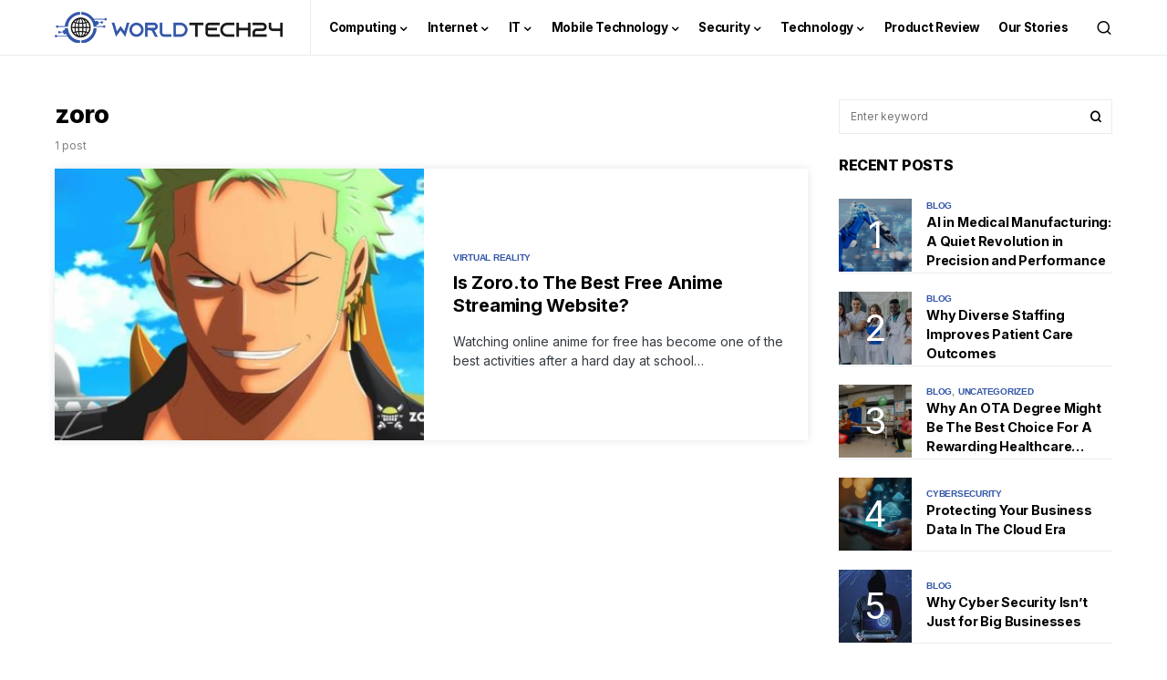

--- FILE ---
content_type: text/html; charset=UTF-8
request_url: https://worldtech24.com/tag/zoro/
body_size: 17739
content:
<!doctype html>
<html lang="en-US">
<head>
	<meta charset="UTF-8" />
	<meta name="viewport" content="width=device-width, initial-scale=1" />
	<link rel="profile" href="https://gmpg.org/xfn/11" />
	<meta name='robots' content='noindex, follow' />

	<!-- This site is optimized with the Yoast SEO Premium plugin v22.5 (Yoast SEO v26.8) - https://yoast.com/product/yoast-seo-premium-wordpress/ -->
	<title>zoro Archives - WorldTech24</title>
	<meta property="og:locale" content="en_US" />
	<meta property="og:type" content="article" />
	<meta property="og:title" content="zoro Archives" />
	<meta property="og:url" content="https://worldtech24.com/tag/zoro/" />
	<meta property="og:site_name" content="WorldTech24" />
	<meta name="twitter:card" content="summary_large_image" />
	<script type="application/ld+json" class="yoast-schema-graph">{"@context":"https://schema.org","@graph":[{"@type":"CollectionPage","@id":"https://worldtech24.com/tag/zoro/","url":"https://worldtech24.com/tag/zoro/","name":"zoro Archives - WorldTech24","isPartOf":{"@id":"https://worldtech24.com/#website"},"primaryImageOfPage":{"@id":"https://worldtech24.com/tag/zoro/#primaryimage"},"image":{"@id":"https://worldtech24.com/tag/zoro/#primaryimage"},"thumbnailUrl":"https://worldtech24.com/wp-content/uploads/2023/03/Is-Zoro.to-The-Best-Free-Anime-Streaming-Website.jpg","breadcrumb":{"@id":"https://worldtech24.com/tag/zoro/#breadcrumb"},"inLanguage":"en-US"},{"@type":"ImageObject","inLanguage":"en-US","@id":"https://worldtech24.com/tag/zoro/#primaryimage","url":"https://worldtech24.com/wp-content/uploads/2023/03/Is-Zoro.to-The-Best-Free-Anime-Streaming-Website.jpg","contentUrl":"https://worldtech24.com/wp-content/uploads/2023/03/Is-Zoro.to-The-Best-Free-Anime-Streaming-Website.jpg","width":680,"height":400,"caption":"Is Zoro.to The Best Free Anime Streaming Website"},{"@type":"BreadcrumbList","@id":"https://worldtech24.com/tag/zoro/#breadcrumb","itemListElement":[{"@type":"ListItem","position":1,"name":"Home","item":"https://worldtech24.com/"},{"@type":"ListItem","position":2,"name":"zoro"}]},{"@type":"WebSite","@id":"https://worldtech24.com/#website","url":"https://worldtech24.com/","name":"WorldTech24","description":"","potentialAction":[{"@type":"SearchAction","target":{"@type":"EntryPoint","urlTemplate":"https://worldtech24.com/?s={search_term_string}"},"query-input":{"@type":"PropertyValueSpecification","valueRequired":true,"valueName":"search_term_string"}}],"inLanguage":"en-US"}]}</script>
	<!-- / Yoast SEO Premium plugin. -->


<link rel='dns-prefetch' href='//stats.wp.com' />
<link rel='dns-prefetch' href='//fonts.googleapis.com' />
<link rel="alternate" type="application/rss+xml" title="WorldTech24 &raquo; Feed" href="https://worldtech24.com/feed/" />
<link rel="alternate" type="application/rss+xml" title="WorldTech24 &raquo; Comments Feed" href="https://worldtech24.com/comments/feed/" />
<link rel="alternate" type="application/rss+xml" title="WorldTech24 &raquo; zoro Tag Feed" href="https://worldtech24.com/tag/zoro/feed/" />
<link rel="alternate" type="application/rss+xml" title="WorldTech24 &raquo; Stories Feed" href="https://worldtech24.com/web-stories/feed/">			<link rel="preload" href="https://worldtech24.com/wp-content/plugins/canvas/assets/fonts/canvas-icons.woff" as="font" type="font/woff" crossorigin>
			<style id='wp-img-auto-sizes-contain-inline-css'>
img:is([sizes=auto i],[sizes^="auto," i]){contain-intrinsic-size:3000px 1500px}
/*# sourceURL=wp-img-auto-sizes-contain-inline-css */
</style>
<link rel='stylesheet' id='canvas-css' href='https://worldtech24.com/wp-content/plugins/canvas/assets/css/canvas.css?ver=2.4.7' media='all' />
<link rel='alternate stylesheet' id='powerkit-icons-css' href='https://worldtech24.com/wp-content/plugins/powerkit/assets/fonts/powerkit-icons.woff?ver=2.9.7' as='font' type='font/wof' crossorigin />
<link rel='stylesheet' id='powerkit-css' href='https://worldtech24.com/wp-content/plugins/powerkit/assets/css/powerkit.css?ver=2.9.7' media='all' />
<style id='wp-emoji-styles-inline-css'>

	img.wp-smiley, img.emoji {
		display: inline !important;
		border: none !important;
		box-shadow: none !important;
		height: 1em !important;
		width: 1em !important;
		margin: 0 0.07em !important;
		vertical-align: -0.1em !important;
		background: none !important;
		padding: 0 !important;
	}
/*# sourceURL=wp-emoji-styles-inline-css */
</style>
<style id='wp-block-library-inline-css'>
:root{--wp-block-synced-color:#7a00df;--wp-block-synced-color--rgb:122,0,223;--wp-bound-block-color:var(--wp-block-synced-color);--wp-editor-canvas-background:#ddd;--wp-admin-theme-color:#007cba;--wp-admin-theme-color--rgb:0,124,186;--wp-admin-theme-color-darker-10:#006ba1;--wp-admin-theme-color-darker-10--rgb:0,107,160.5;--wp-admin-theme-color-darker-20:#005a87;--wp-admin-theme-color-darker-20--rgb:0,90,135;--wp-admin-border-width-focus:2px}@media (min-resolution:192dpi){:root{--wp-admin-border-width-focus:1.5px}}.wp-element-button{cursor:pointer}:root .has-very-light-gray-background-color{background-color:#eee}:root .has-very-dark-gray-background-color{background-color:#313131}:root .has-very-light-gray-color{color:#eee}:root .has-very-dark-gray-color{color:#313131}:root .has-vivid-green-cyan-to-vivid-cyan-blue-gradient-background{background:linear-gradient(135deg,#00d084,#0693e3)}:root .has-purple-crush-gradient-background{background:linear-gradient(135deg,#34e2e4,#4721fb 50%,#ab1dfe)}:root .has-hazy-dawn-gradient-background{background:linear-gradient(135deg,#faaca8,#dad0ec)}:root .has-subdued-olive-gradient-background{background:linear-gradient(135deg,#fafae1,#67a671)}:root .has-atomic-cream-gradient-background{background:linear-gradient(135deg,#fdd79a,#004a59)}:root .has-nightshade-gradient-background{background:linear-gradient(135deg,#330968,#31cdcf)}:root .has-midnight-gradient-background{background:linear-gradient(135deg,#020381,#2874fc)}:root{--wp--preset--font-size--normal:16px;--wp--preset--font-size--huge:42px}.has-regular-font-size{font-size:1em}.has-larger-font-size{font-size:2.625em}.has-normal-font-size{font-size:var(--wp--preset--font-size--normal)}.has-huge-font-size{font-size:var(--wp--preset--font-size--huge)}.has-text-align-center{text-align:center}.has-text-align-left{text-align:left}.has-text-align-right{text-align:right}.has-fit-text{white-space:nowrap!important}#end-resizable-editor-section{display:none}.aligncenter{clear:both}.items-justified-left{justify-content:flex-start}.items-justified-center{justify-content:center}.items-justified-right{justify-content:flex-end}.items-justified-space-between{justify-content:space-between}.screen-reader-text{border:0;clip-path:inset(50%);height:1px;margin:-1px;overflow:hidden;padding:0;position:absolute;width:1px;word-wrap:normal!important}.screen-reader-text:focus{background-color:#ddd;clip-path:none;color:#444;display:block;font-size:1em;height:auto;left:5px;line-height:normal;padding:15px 23px 14px;text-decoration:none;top:5px;width:auto;z-index:100000}html :where(.has-border-color){border-style:solid}html :where([style*=border-top-color]){border-top-style:solid}html :where([style*=border-right-color]){border-right-style:solid}html :where([style*=border-bottom-color]){border-bottom-style:solid}html :where([style*=border-left-color]){border-left-style:solid}html :where([style*=border-width]){border-style:solid}html :where([style*=border-top-width]){border-top-style:solid}html :where([style*=border-right-width]){border-right-style:solid}html :where([style*=border-bottom-width]){border-bottom-style:solid}html :where([style*=border-left-width]){border-left-style:solid}html :where(img[class*=wp-image-]){height:auto;max-width:100%}:where(figure){margin:0 0 1em}html :where(.is-position-sticky){--wp-admin--admin-bar--position-offset:var(--wp-admin--admin-bar--height,0px)}@media screen and (max-width:600px){html :where(.is-position-sticky){--wp-admin--admin-bar--position-offset:0px}}

/*# sourceURL=wp-block-library-inline-css */
</style><style id='wp-block-heading-inline-css'>
h1:where(.wp-block-heading).has-background,h2:where(.wp-block-heading).has-background,h3:where(.wp-block-heading).has-background,h4:where(.wp-block-heading).has-background,h5:where(.wp-block-heading).has-background,h6:where(.wp-block-heading).has-background{padding:1.25em 2.375em}h1.has-text-align-left[style*=writing-mode]:where([style*=vertical-lr]),h1.has-text-align-right[style*=writing-mode]:where([style*=vertical-rl]),h2.has-text-align-left[style*=writing-mode]:where([style*=vertical-lr]),h2.has-text-align-right[style*=writing-mode]:where([style*=vertical-rl]),h3.has-text-align-left[style*=writing-mode]:where([style*=vertical-lr]),h3.has-text-align-right[style*=writing-mode]:where([style*=vertical-rl]),h4.has-text-align-left[style*=writing-mode]:where([style*=vertical-lr]),h4.has-text-align-right[style*=writing-mode]:where([style*=vertical-rl]),h5.has-text-align-left[style*=writing-mode]:where([style*=vertical-lr]),h5.has-text-align-right[style*=writing-mode]:where([style*=vertical-rl]),h6.has-text-align-left[style*=writing-mode]:where([style*=vertical-lr]),h6.has-text-align-right[style*=writing-mode]:where([style*=vertical-rl]){rotate:180deg}
/*# sourceURL=https://worldtech24.com/wp-includes/blocks/heading/style.min.css */
</style>
<style id='wp-block-paragraph-inline-css'>
.is-small-text{font-size:.875em}.is-regular-text{font-size:1em}.is-large-text{font-size:2.25em}.is-larger-text{font-size:3em}.has-drop-cap:not(:focus):first-letter{float:left;font-size:8.4em;font-style:normal;font-weight:100;line-height:.68;margin:.05em .1em 0 0;text-transform:uppercase}body.rtl .has-drop-cap:not(:focus):first-letter{float:none;margin-left:.1em}p.has-drop-cap.has-background{overflow:hidden}:root :where(p.has-background){padding:1.25em 2.375em}:where(p.has-text-color:not(.has-link-color)) a{color:inherit}p.has-text-align-left[style*="writing-mode:vertical-lr"],p.has-text-align-right[style*="writing-mode:vertical-rl"]{rotate:180deg}
/*# sourceURL=https://worldtech24.com/wp-includes/blocks/paragraph/style.min.css */
</style>
<style id='global-styles-inline-css'>
:root{--wp--preset--aspect-ratio--square: 1;--wp--preset--aspect-ratio--4-3: 4/3;--wp--preset--aspect-ratio--3-4: 3/4;--wp--preset--aspect-ratio--3-2: 3/2;--wp--preset--aspect-ratio--2-3: 2/3;--wp--preset--aspect-ratio--16-9: 16/9;--wp--preset--aspect-ratio--9-16: 9/16;--wp--preset--color--black: #000000;--wp--preset--color--cyan-bluish-gray: #abb8c3;--wp--preset--color--white: #FFFFFF;--wp--preset--color--pale-pink: #f78da7;--wp--preset--color--vivid-red: #cf2e2e;--wp--preset--color--luminous-vivid-orange: #ff6900;--wp--preset--color--luminous-vivid-amber: #fcb900;--wp--preset--color--light-green-cyan: #7bdcb5;--wp--preset--color--vivid-green-cyan: #00d084;--wp--preset--color--pale-cyan-blue: #8ed1fc;--wp--preset--color--vivid-cyan-blue: #0693e3;--wp--preset--color--vivid-purple: #9b51e0;--wp--preset--color--blue: #59BACC;--wp--preset--color--green: #58AD69;--wp--preset--color--orange: #FFBC49;--wp--preset--color--red: #e32c26;--wp--preset--color--gray-50: #f8f9fa;--wp--preset--color--gray-100: #f8f9fb;--wp--preset--color--gray-200: #e9ecef;--wp--preset--color--secondary: #818181;--wp--preset--gradient--vivid-cyan-blue-to-vivid-purple: linear-gradient(135deg,rgb(6,147,227) 0%,rgb(155,81,224) 100%);--wp--preset--gradient--light-green-cyan-to-vivid-green-cyan: linear-gradient(135deg,rgb(122,220,180) 0%,rgb(0,208,130) 100%);--wp--preset--gradient--luminous-vivid-amber-to-luminous-vivid-orange: linear-gradient(135deg,rgb(252,185,0) 0%,rgb(255,105,0) 100%);--wp--preset--gradient--luminous-vivid-orange-to-vivid-red: linear-gradient(135deg,rgb(255,105,0) 0%,rgb(207,46,46) 100%);--wp--preset--gradient--very-light-gray-to-cyan-bluish-gray: linear-gradient(135deg,rgb(238,238,238) 0%,rgb(169,184,195) 100%);--wp--preset--gradient--cool-to-warm-spectrum: linear-gradient(135deg,rgb(74,234,220) 0%,rgb(151,120,209) 20%,rgb(207,42,186) 40%,rgb(238,44,130) 60%,rgb(251,105,98) 80%,rgb(254,248,76) 100%);--wp--preset--gradient--blush-light-purple: linear-gradient(135deg,rgb(255,206,236) 0%,rgb(152,150,240) 100%);--wp--preset--gradient--blush-bordeaux: linear-gradient(135deg,rgb(254,205,165) 0%,rgb(254,45,45) 50%,rgb(107,0,62) 100%);--wp--preset--gradient--luminous-dusk: linear-gradient(135deg,rgb(255,203,112) 0%,rgb(199,81,192) 50%,rgb(65,88,208) 100%);--wp--preset--gradient--pale-ocean: linear-gradient(135deg,rgb(255,245,203) 0%,rgb(182,227,212) 50%,rgb(51,167,181) 100%);--wp--preset--gradient--electric-grass: linear-gradient(135deg,rgb(202,248,128) 0%,rgb(113,206,126) 100%);--wp--preset--gradient--midnight: linear-gradient(135deg,rgb(2,3,129) 0%,rgb(40,116,252) 100%);--wp--preset--font-size--small: 13px;--wp--preset--font-size--medium: 20px;--wp--preset--font-size--large: 36px;--wp--preset--font-size--x-large: 42px;--wp--preset--spacing--20: 0.44rem;--wp--preset--spacing--30: 0.67rem;--wp--preset--spacing--40: 1rem;--wp--preset--spacing--50: 1.5rem;--wp--preset--spacing--60: 2.25rem;--wp--preset--spacing--70: 3.38rem;--wp--preset--spacing--80: 5.06rem;--wp--preset--shadow--natural: 6px 6px 9px rgba(0, 0, 0, 0.2);--wp--preset--shadow--deep: 12px 12px 50px rgba(0, 0, 0, 0.4);--wp--preset--shadow--sharp: 6px 6px 0px rgba(0, 0, 0, 0.2);--wp--preset--shadow--outlined: 6px 6px 0px -3px rgb(255, 255, 255), 6px 6px rgb(0, 0, 0);--wp--preset--shadow--crisp: 6px 6px 0px rgb(0, 0, 0);}:where(.is-layout-flex){gap: 0.5em;}:where(.is-layout-grid){gap: 0.5em;}body .is-layout-flex{display: flex;}.is-layout-flex{flex-wrap: wrap;align-items: center;}.is-layout-flex > :is(*, div){margin: 0;}body .is-layout-grid{display: grid;}.is-layout-grid > :is(*, div){margin: 0;}:where(.wp-block-columns.is-layout-flex){gap: 2em;}:where(.wp-block-columns.is-layout-grid){gap: 2em;}:where(.wp-block-post-template.is-layout-flex){gap: 1.25em;}:where(.wp-block-post-template.is-layout-grid){gap: 1.25em;}.has-black-color{color: var(--wp--preset--color--black) !important;}.has-cyan-bluish-gray-color{color: var(--wp--preset--color--cyan-bluish-gray) !important;}.has-white-color{color: var(--wp--preset--color--white) !important;}.has-pale-pink-color{color: var(--wp--preset--color--pale-pink) !important;}.has-vivid-red-color{color: var(--wp--preset--color--vivid-red) !important;}.has-luminous-vivid-orange-color{color: var(--wp--preset--color--luminous-vivid-orange) !important;}.has-luminous-vivid-amber-color{color: var(--wp--preset--color--luminous-vivid-amber) !important;}.has-light-green-cyan-color{color: var(--wp--preset--color--light-green-cyan) !important;}.has-vivid-green-cyan-color{color: var(--wp--preset--color--vivid-green-cyan) !important;}.has-pale-cyan-blue-color{color: var(--wp--preset--color--pale-cyan-blue) !important;}.has-vivid-cyan-blue-color{color: var(--wp--preset--color--vivid-cyan-blue) !important;}.has-vivid-purple-color{color: var(--wp--preset--color--vivid-purple) !important;}.has-black-background-color{background-color: var(--wp--preset--color--black) !important;}.has-cyan-bluish-gray-background-color{background-color: var(--wp--preset--color--cyan-bluish-gray) !important;}.has-white-background-color{background-color: var(--wp--preset--color--white) !important;}.has-pale-pink-background-color{background-color: var(--wp--preset--color--pale-pink) !important;}.has-vivid-red-background-color{background-color: var(--wp--preset--color--vivid-red) !important;}.has-luminous-vivid-orange-background-color{background-color: var(--wp--preset--color--luminous-vivid-orange) !important;}.has-luminous-vivid-amber-background-color{background-color: var(--wp--preset--color--luminous-vivid-amber) !important;}.has-light-green-cyan-background-color{background-color: var(--wp--preset--color--light-green-cyan) !important;}.has-vivid-green-cyan-background-color{background-color: var(--wp--preset--color--vivid-green-cyan) !important;}.has-pale-cyan-blue-background-color{background-color: var(--wp--preset--color--pale-cyan-blue) !important;}.has-vivid-cyan-blue-background-color{background-color: var(--wp--preset--color--vivid-cyan-blue) !important;}.has-vivid-purple-background-color{background-color: var(--wp--preset--color--vivid-purple) !important;}.has-black-border-color{border-color: var(--wp--preset--color--black) !important;}.has-cyan-bluish-gray-border-color{border-color: var(--wp--preset--color--cyan-bluish-gray) !important;}.has-white-border-color{border-color: var(--wp--preset--color--white) !important;}.has-pale-pink-border-color{border-color: var(--wp--preset--color--pale-pink) !important;}.has-vivid-red-border-color{border-color: var(--wp--preset--color--vivid-red) !important;}.has-luminous-vivid-orange-border-color{border-color: var(--wp--preset--color--luminous-vivid-orange) !important;}.has-luminous-vivid-amber-border-color{border-color: var(--wp--preset--color--luminous-vivid-amber) !important;}.has-light-green-cyan-border-color{border-color: var(--wp--preset--color--light-green-cyan) !important;}.has-vivid-green-cyan-border-color{border-color: var(--wp--preset--color--vivid-green-cyan) !important;}.has-pale-cyan-blue-border-color{border-color: var(--wp--preset--color--pale-cyan-blue) !important;}.has-vivid-cyan-blue-border-color{border-color: var(--wp--preset--color--vivid-cyan-blue) !important;}.has-vivid-purple-border-color{border-color: var(--wp--preset--color--vivid-purple) !important;}.has-vivid-cyan-blue-to-vivid-purple-gradient-background{background: var(--wp--preset--gradient--vivid-cyan-blue-to-vivid-purple) !important;}.has-light-green-cyan-to-vivid-green-cyan-gradient-background{background: var(--wp--preset--gradient--light-green-cyan-to-vivid-green-cyan) !important;}.has-luminous-vivid-amber-to-luminous-vivid-orange-gradient-background{background: var(--wp--preset--gradient--luminous-vivid-amber-to-luminous-vivid-orange) !important;}.has-luminous-vivid-orange-to-vivid-red-gradient-background{background: var(--wp--preset--gradient--luminous-vivid-orange-to-vivid-red) !important;}.has-very-light-gray-to-cyan-bluish-gray-gradient-background{background: var(--wp--preset--gradient--very-light-gray-to-cyan-bluish-gray) !important;}.has-cool-to-warm-spectrum-gradient-background{background: var(--wp--preset--gradient--cool-to-warm-spectrum) !important;}.has-blush-light-purple-gradient-background{background: var(--wp--preset--gradient--blush-light-purple) !important;}.has-blush-bordeaux-gradient-background{background: var(--wp--preset--gradient--blush-bordeaux) !important;}.has-luminous-dusk-gradient-background{background: var(--wp--preset--gradient--luminous-dusk) !important;}.has-pale-ocean-gradient-background{background: var(--wp--preset--gradient--pale-ocean) !important;}.has-electric-grass-gradient-background{background: var(--wp--preset--gradient--electric-grass) !important;}.has-midnight-gradient-background{background: var(--wp--preset--gradient--midnight) !important;}.has-small-font-size{font-size: var(--wp--preset--font-size--small) !important;}.has-medium-font-size{font-size: var(--wp--preset--font-size--medium) !important;}.has-large-font-size{font-size: var(--wp--preset--font-size--large) !important;}.has-x-large-font-size{font-size: var(--wp--preset--font-size--x-large) !important;}
/*# sourceURL=global-styles-inline-css */
</style>

<style id='classic-theme-styles-inline-css'>
/*! This file is auto-generated */
.wp-block-button__link{color:#fff;background-color:#32373c;border-radius:9999px;box-shadow:none;text-decoration:none;padding:calc(.667em + 2px) calc(1.333em + 2px);font-size:1.125em}.wp-block-file__button{background:#32373c;color:#fff;text-decoration:none}
/*# sourceURL=/wp-includes/css/classic-themes.min.css */
</style>
<link rel='stylesheet' id='canvas-block-posts-sidebar-css' href='https://worldtech24.com/wp-content/plugins/canvas/components/posts/block-posts-sidebar/block-posts-sidebar.css?ver=1733896430' media='all' />
<link rel='stylesheet' id='canvas-block-heading-style-css' href='https://worldtech24.com/wp-content/plugins/canvas/components/content-formatting/block-heading/block.css?ver=1733896430' media='all' />
<link rel='stylesheet' id='canvas-block-list-style-css' href='https://worldtech24.com/wp-content/plugins/canvas/components/content-formatting/block-list/block.css?ver=1733896430' media='all' />
<link rel='stylesheet' id='canvas-block-paragraph-style-css' href='https://worldtech24.com/wp-content/plugins/canvas/components/content-formatting/block-paragraph/block.css?ver=1733896430' media='all' />
<link rel='stylesheet' id='canvas-block-separator-style-css' href='https://worldtech24.com/wp-content/plugins/canvas/components/content-formatting/block-separator/block.css?ver=1733896430' media='all' />
<link rel='stylesheet' id='canvas-block-group-style-css' href='https://worldtech24.com/wp-content/plugins/canvas/components/basic-elements/block-group/block.css?ver=1733896430' media='all' />
<link rel='stylesheet' id='canvas-block-cover-style-css' href='https://worldtech24.com/wp-content/plugins/canvas/components/basic-elements/block-cover/block.css?ver=1733896430' media='all' />
<link rel='stylesheet' id='powerkit-author-box-css' href='https://worldtech24.com/wp-content/plugins/powerkit/modules/author-box/public/css/public-powerkit-author-box.css?ver=2.9.7' media='all' />
<link rel='stylesheet' id='powerkit-basic-elements-css' href='https://worldtech24.com/wp-content/plugins/powerkit/modules/basic-elements/public/css/public-powerkit-basic-elements.css?ver=2.9.7' media='screen' />
<link rel='stylesheet' id='powerkit-coming-soon-css' href='https://worldtech24.com/wp-content/plugins/powerkit/modules/coming-soon/public/css/public-powerkit-coming-soon.css?ver=2.9.7' media='all' />
<link rel='stylesheet' id='powerkit-content-formatting-css' href='https://worldtech24.com/wp-content/plugins/powerkit/modules/content-formatting/public/css/public-powerkit-content-formatting.css?ver=2.9.7' media='all' />
<link rel='stylesheet' id='powerkit-сontributors-css' href='https://worldtech24.com/wp-content/plugins/powerkit/modules/contributors/public/css/public-powerkit-contributors.css?ver=2.9.7' media='all' />
<link rel='stylesheet' id='powerkit-facebook-css' href='https://worldtech24.com/wp-content/plugins/powerkit/modules/facebook/public/css/public-powerkit-facebook.css?ver=2.9.7' media='all' />
<link rel='stylesheet' id='powerkit-featured-categories-css' href='https://worldtech24.com/wp-content/plugins/powerkit/modules/featured-categories/public/css/public-powerkit-featured-categories.css?ver=2.9.7' media='all' />
<link rel='stylesheet' id='powerkit-inline-posts-css' href='https://worldtech24.com/wp-content/plugins/powerkit/modules/inline-posts/public/css/public-powerkit-inline-posts.css?ver=2.9.7' media='all' />
<link rel='stylesheet' id='powerkit-instagram-css' href='https://worldtech24.com/wp-content/plugins/powerkit/modules/instagram/public/css/public-powerkit-instagram.css?ver=2.9.7' media='all' />
<link rel='stylesheet' id='powerkit-justified-gallery-css' href='https://worldtech24.com/wp-content/plugins/powerkit/modules/justified-gallery/public/css/public-powerkit-justified-gallery.css?ver=2.9.7' media='all' />
<link rel='stylesheet' id='glightbox-css' href='https://worldtech24.com/wp-content/plugins/powerkit/modules/lightbox/public/css/glightbox.min.css?ver=2.9.7' media='all' />
<link rel='stylesheet' id='powerkit-lightbox-css' href='https://worldtech24.com/wp-content/plugins/powerkit/modules/lightbox/public/css/public-powerkit-lightbox.css?ver=2.9.7' media='all' />
<link rel='stylesheet' id='powerkit-opt-in-forms-css' href='https://worldtech24.com/wp-content/plugins/powerkit/modules/opt-in-forms/public/css/public-powerkit-opt-in-forms.css?ver=2.9.7' media='all' />
<link rel='stylesheet' id='powerkit-pinterest-css' href='https://worldtech24.com/wp-content/plugins/powerkit/modules/pinterest/public/css/public-powerkit-pinterest.css?ver=2.9.7' media='all' />
<link rel='stylesheet' id='powerkit-scroll-to-top-css' href='https://worldtech24.com/wp-content/plugins/powerkit/modules/scroll-to-top/public/css/public-powerkit-scroll-to-top.css?ver=2.9.7' media='all' />
<link rel='stylesheet' id='powerkit-share-buttons-css' href='https://worldtech24.com/wp-content/plugins/powerkit/modules/share-buttons/public/css/public-powerkit-share-buttons.css?ver=2.9.7' media='all' />
<link rel='stylesheet' id='powerkit-slider-gallery-css' href='https://worldtech24.com/wp-content/plugins/powerkit/modules/slider-gallery/public/css/public-powerkit-slider-gallery.css?ver=2.9.7' media='all' />
<link rel='stylesheet' id='powerkit-social-links-css' href='https://worldtech24.com/wp-content/plugins/powerkit/modules/social-links/public/css/public-powerkit-social-links.css?ver=2.9.7' media='all' />
<link rel='stylesheet' id='powerkit-twitter-css' href='https://worldtech24.com/wp-content/plugins/powerkit/modules/twitter/public/css/public-powerkit-twitter.css?ver=2.9.7' media='all' />
<link rel='stylesheet' id='powerkit-widget-about-css' href='https://worldtech24.com/wp-content/plugins/powerkit/modules/widget-about/public/css/public-powerkit-widget-about.css?ver=2.9.7' media='all' />
<link rel='stylesheet' id='csco-styles-css' href='https://worldtech24.com/wp-content/themes/newsblock/style.css?ver=1.1.6' media='all' />
<style id='csco-styles-inline-css'>
.searchwp-live-search-no-min-chars:after { content: "Continue typing" }
:root, [site-data-scheme="default"]{--cs-color-site-background:#FFFFFF;--cs-color-search-background:#000000;--cs-color-header-background:#ffffff;--cs-color-submenu-background:#FFFFFF;--cs-color-footer-background:#111111;}:root, [data-scheme="default"]{--cs-color-accent:#0a0a0a;--cs-color-accent-contrast:#FFFFFF;--cs-color-secondary:#818181;--cs-palette-color-secondary:#818181;--cs-color-secondary-contrast:#000000;--cs-color-styled-heading:#3356a8;--cs-color-styled-heading-contrast:#000000;--cs-color-styled-heading-hover:#3356a8;--cs-color-styled-heading-hover-contrast:#000000;--cs-color-styled-category:rgba(0,0,0,0.3);--cs-color-styled-category-contrast:#ffffff;--cs-color-styled-category-hover:#000000;--cs-color-styled-category-hover-contrast:#FFFFFF;--cs-color-category:#3356a8;--cs-color-category-hover:#000000;--cs-color-category-underline:rgba(255,255,255,0);--cs-color-button:#000000;--cs-color-button-contrast:#FFFFFF;--cs-color-button-hover:#282828;--cs-color-button-hover-contrast:#FFFFFF;--cs-color-overlay-background:rgba(0,0,0,0.25);}[data-scheme="dark"]{--cs-color-overlay-background:rgba(0,0,0,0.25);}:root{--cs-common-border-radius:0;--cs-primary-border-radius:0px;--cs-secondary-border-radius:50%;--cs-styled-category-border-radius:0;--cs-image-border-radius:0px;--cs-header-height:60px;}:root .cnvs-block-section-heading, [data-scheme="default"] .cnvs-block-section-heading, [data-scheme="dark"] [data-scheme="default"] .cnvs-block-section-heading{--cnvs-section-heading-border-color:#e9ecef;}[data-scheme="dark"] .cnvs-block-section-heading{--cnvs-section-heading-border-color:#49494b;}:root .cs-header__widgets-column .cnvs-block-section-heading, [data-scheme="dark"] [data-scheme="default"] .cs-header__widgets-column .cnvs-block-section-heading{--cnvs-section-heading-border-color:#e9ecef;}[data-scheme="dark"] .cs-header__widgets-column .cnvs-block-section-heading{--cnvs-section-heading-border-color:#49494b;}.cs-search__posts{--cs-image-border-radius:50%!important;}
/*# sourceURL=csco-styles-inline-css */
</style>
<link rel='stylesheet' id='5062724a36b610525afb59f4937282c4-css' href='//fonts.googleapis.com/css?family=Inter%3Aregular%2Cregular%2Citalic%2C600%2C700%2C700italic&#038;ver=1.1.6' media='all' />
<link rel='stylesheet' id='62a8df75ef58a51d796a45f196331aba-css' href='//fonts.googleapis.com/css?family=Inter%3A600%2Cregular%2C600%2C700&#038;ver=1.1.6' media='all' />
<link rel='stylesheet' id='6a43f1818b7869047effed19be299371-css' href='//fonts.googleapis.com/css?family=Inter%3A400%2Cregular%2C600%2C700&#038;ver=1.1.6' media='all' />
<link rel='stylesheet' id='b5fa44c623af21bfcc849ec4fd4bea8c-css' href='//fonts.googleapis.com/css?family=Inter%3A400&#038;ver=1.1.6' media='all' />
<link rel='stylesheet' id='0ed56de59495c94ff8d755261456888d-css' href='//fonts.googleapis.com/css?family=Inter%3Aregular%2Citalic%2C600%2C700%2C700italic&#038;ver=1.1.6' media='all' />
<link rel='stylesheet' id='b78abb272b6e04bfb132e8f86ee1e7da-css' href='//fonts.googleapis.com/css?family=Inter%3Aregular%2C600%2C700&#038;ver=1.1.6' media='all' />
<link rel='stylesheet' id='0b43b630cda33ba37005141beb81428c-css' href='//fonts.googleapis.com/css?family=Inter%3A700&#038;ver=1.1.6' media='all' />
<link rel='stylesheet' id='71dba08b2b5e6e3344645936f7c28739-css' href='//fonts.googleapis.com/css?family=Inter%3A800&#038;ver=1.1.6' media='all' />
<link rel='stylesheet' id='searchwp-live-search-css' href='https://worldtech24.com/wp-content/plugins/searchwp-live-ajax-search/assets/styles/style.css?ver=1.8.5' media='all' />
<style id='searchwp-live-search-inline-css'>
.searchwp-live-search-result .searchwp-live-search-result--title a {
  font-size: 16px;
}
.searchwp-live-search-result .searchwp-live-search-result--price {
  font-size: 14px;
}
.searchwp-live-search-result .searchwp-live-search-result--add-to-cart .button {
  font-size: 14px;
}

/*# sourceURL=searchwp-live-search-inline-css */
</style>
<link rel='stylesheet' id='csco_child_css-css' href='https://worldtech24.com/wp-content/themes/newsblock-child/style.css?ver=1.0.0' media='all' />
<script src="https://worldtech24.com/wp-includes/js/jquery/jquery.min.js?ver=3.7.1" id="jquery-core-js"></script>
<script src="https://worldtech24.com/wp-includes/js/jquery/jquery-migrate.min.js?ver=3.4.1" id="jquery-migrate-js"></script>
<link rel="https://api.w.org/" href="https://worldtech24.com/wp-json/" /><link rel="alternate" title="JSON" type="application/json" href="https://worldtech24.com/wp-json/wp/v2/tags/1127" /><link rel="EditURI" type="application/rsd+xml" title="RSD" href="https://worldtech24.com/xmlrpc.php?rsd" />

<style type="text/css" media="all" id="canvas-blocks-dynamic-styles">

</style>
	<style>img#wpstats{display:none}</style>
		<script>
    jQuery(document).ready(function($) {
        
        $(".cs-footer__desc,.pk-social-links-items,.cs-entry__after-share-buttons,.pk-share-buttons-wrap").each(function(){
           $(this).find("a").attr('rel','noreferrer noopener nofollow');
		   $(this).find("a").attr('target','_blank');
        });
        
        jQuery(".single .entry-content a[rel~='nofollow']").each(function(){
            jQuery(this).attr('rel', jQuery(this).attr('rel').replace('nofollow',''));
        });
        jQuery(".single .entry-content a[rel~='noreferrer']").each(function(){
            jQuery(this).attr('rel', jQuery(this).attr('rel').replace('noreferrer',''));
        });

    });
</script>
<style id='csco-theme-typography'>
	:root {
		/* Base Font */
		--cs-font-base-family: Inter;
		--cs-font-base-size: 1rem;
		--cs-font-base-weight: 400;
		--cs-font-base-style: normal;
		--cs-font-base-letter-spacing: normal;
		--cs-font-base-line-height: 1.5;

		/* Primary Font */
		--cs-font-primary-family: Inter;
		--cs-font-primary-size: 0.875rem;
		--cs-font-primary-weight: 600;
		--cs-font-primary-style: normal;
		--cs-font-primary-letter-spacing: -0.025em;
		--cs-font-primary-text-transform: none;

		/* Secondary Font */
		--cs-font-secondary-family: Inter;
		--cs-font-secondary-size: 0.75rem;
		--cs-font-secondary-weight: 400;
		--cs-font-secondary-style: normal;
		--cs-font-secondary-letter-spacing: normal;
		--cs-font-secondary-text-transform: none;

		/* Category Font */
		--cs-font-category-family: -apple-system, BlinkMacSystemFont, "Segoe UI", Roboto, Oxygen-Sans, Ubuntu, Cantarell, "Helvetica Neue";
		--cs-font-category-size: 0.625rem;
		--cs-font-category-weight: 700;
		--cs-font-category-style: normal;
		--cs-font-category-letter-spacing: -0.025em;
		--cs-font-category-text-transform: uppercase;

		/* Post Meta Font */
		--cs-font-post-meta-family: -apple-system, BlinkMacSystemFont, "Segoe UI", Roboto, Oxygen-Sans, Ubuntu, Cantarell, "Helvetica Neue";
		--cs-font-post-meta-size: 0.6255rem;
		--cs-font-post-meta-weight: 400;
		--cs-font-post-meta-style: normal;
		--cs-font-post-meta-letter-spacing: normal;
		--cs-font-post-meta-text-transform: uppercase;

		/* Input Font */
		--cs-font-input-family: Inter;
		--cs-font-input-size: 0.75rem;
		--cs-font-input-line-height: 1.625rem;
		--cs-font-input-weight: 400;
		--cs-font-input-style: normal;
		--cs-font-input-letter-spacing: normal;
		--cs-font-input-text-transform: none;

		/* Post Subbtitle */
		--cs-font-post-subtitle-family: inherit;
		--cs-font-post-subtitle-size: 1.25rem;
		--cs-font-post-subtitle-letter-spacing: normal;

		/* Post Content */
		--cs-font-post-content-family: Inter;
		--cs-font-post-content-size: 1rem;
		--cs-font-post-content-letter-spacing: normal;

		/* Summary */
		--cs-font-entry-summary-family: Inter;
		--cs-font-entry-summary-size: 1rem;
		--cs-font-entry-summary-letter-spacing: normal;

		/* Entry Excerpt */
		--cs-font-entry-excerpt-family: Inter;
		--cs-font-entry-excerpt-size: 0.875rem;
		--cs-font-entry-excerpt-letter-spacing: normal;

		/* Logos --------------- */

		/* Main Logo */
		--cs-font-main-logo-family: Inter;
		--cs-font-main-logo-size: 1.5rem;
		--cs-font-main-logo-weight: 700;
		--cs-font-main-logo-style: normal;
		--cs-font-main-logo-letter-spacing: -0.075em;
		--cs-font-main-logo-text-transform: none;

		/* Large Logo */
		--cs-font-large-logo-family: Inter;
		--cs-font-large-logo-size: 1.75rem;
		--cs-font-large-logo-weight: 700;
		--cs-font-large-logo-style: normal;
		--cs-font-large-logo-letter-spacing: -0.075em;
		--cs-font-large-logo-text-transform: none;

		/* Footer Logo */
		--cs-font-footer-logo-family: Inter;
		--cs-font-footer-logo-size: 1.5rem;
		--cs-font-footer-logo-weight: 700;
		--cs-font-footer-logo-style: normal;
		--cs-font-footer-logo-letter-spacing: -0.075em;
		--cs-font-footer-logo-text-transform: none;

		/* Headings --------------- */

		/* Headings */
		--cs-font-headings-family: Inter;
		--cs-font-headings-weight: 700;
		--cs-font-headings-style: normal;
		--cs-font-headings-line-height: 1.25;
		--cs-font-headings-letter-spacing: -0.0125em;
		--cs-font-headings-text-transform: none;

		/* Styled Heading */
		--cs-font-styled-heading-line-height: 1.3em;

		/* Decorated Heading */
		--cs-font-decorated-heading-family: Inter;
		--cs-font-decorated-heading-font-size: 1.25rem;
		--cs-font-decorated-heading-weight: 700;
		--cs-font-decorated-heading-style: normal;
		--cs-font-decorated-heading-line-height: -0.025em;
		--cs-font-decorated-heading-letter-spacing: normal;
		--cs-font-decorated-heading-text-transform: none;

		/* Menu Font --------------- */

		/* Menu */
		/* Used for main top level menu elements. */
		--cs-font-menu-family: Inter;
		--cs-font-menu-size: 0.9rem;
		--cs-font-menu-weight: 700;
		--cs-font-menu-style: normal;
		--cs-font-menu-letter-spacing: -0.025em;
		--cs-font-menu-text-transform: none;

		/* Submenu Font */
		/* Used for submenu elements. */
		--cs-font-submenu-family: Inter;
		--cs-font-submenu-size: 0.875rem;
		--cs-font-submenu-weight: 400;
		--cs-font-submenu-style: normal;
		--cs-font-submenu-letter-spacing: normal;
		--cs-font-submenu-text-transform: none;

		/* Section Headings --------------- */
		--cs-font-section-headings-family: Inter;
		--cs-font-section-headings-size: 1rem;
		--cs-font-section-headings-weight: 800;
		--cs-font-section-headings-style: normal;
		--cs-font-section-headings-letter-spacing: -0.025em;
		--cs-font-section-headings-text-transform: uppercase;
	}

			.cs-header__widgets-column {
			--cs-font-section-headings-family: Inter;
			--cs-font-section-headings-size: 1.125rem;
			--cs-font-section-headings-weight: 800;
			--cs-font-section-headings-style: normal;
			--cs-font-section-headings-letter-spacing: -0.025em;
			--cs-font-section-headings-text-transform: none;
		}
	</style>
<link rel="icon" href="https://worldtech24.com/wp-content/uploads/2021/07/cropped-50x50-1-32x32.png" sizes="32x32" />
<link rel="icon" href="https://worldtech24.com/wp-content/uploads/2021/07/cropped-50x50-1-192x192.png" sizes="192x192" />
<link rel="apple-touch-icon" href="https://worldtech24.com/wp-content/uploads/2021/07/cropped-50x50-1-180x180.png" />
<meta name="msapplication-TileImage" content="https://worldtech24.com/wp-content/uploads/2021/07/cropped-50x50-1-270x270.png" />
		<style id="wp-custom-css">
			.home #h-web-stories {
	font-family: var(--cs-font-section-headings-family), sans-serif;
    font-size: var(--cs-font-section-headings-size);
    font-weight: var(--cs-font-section-headings-weight);
    font-style: var(--cs-font-section-headings-style);
    letter-spacing: var(--cs-font-section-headings-letter-spacing);
    text-transform: var(--cs-font-section-headings-text-transform);
}
.home #h-web-stories:after {
	    content: '';
    border-top: 1px solid var(--cnvs-section-heading-border-color);
    margin: 0 1em 0 0;
    -webkit-box-flex: 1;
    -ms-flex: 1 0 1em;
    flex: 1 0 1em;
}
.home .web-stories-list__story {
    width: 190px !important;
}
.web-stories-list .web-stories-list__story-poster {
    height: 100%;
}		</style>
			
	<!-- Google tag (gtag.js) -->
    <script async src="https://www.googletagmanager.com/gtag/js?id=G-MCP1H09FQ1"></script>
    <script>
      window.dataLayer = window.dataLayer || [];
      function gtag(){dataLayer.push(arguments);}
      gtag('js', new Date());
    
      gtag('config', 'G-MCP1H09FQ1');
    </script>
	
	<meta name="spr-verification" content="85fc792d2fa829q" />
	<meta name="3f3c762895e41f41b2de1e301108617d" content="">
	<meta name='outreach_verification' content='kIE6AAlN301CXjW6G06h' />
	<meta name="linkdoozer-verification" content="dde4bc27-cf24-4955-9949-fb411d3620d7"/>
	<meta name='linkatomic-verify-code' content='90c5d567139e6c19d3d2e0f742400181' />
    
</head>

<body class="archive tag tag-zoro tag-1127 wp-embed-responsive wp-theme-newsblock wp-child-theme-newsblock-child cs-page-layout-right cs-navbar-sticky-enabled cs-navbar-smart-enabled cs-sticky-sidebar-enabled cs-stick-to-top" data-scheme='default' site-data-scheme='default'>



	<div class="cs-site-overlay"></div>

	<div class="cs-offcanvas">
		<div class="cs-offcanvas__header" data-scheme="default">
			
			<nav class="cs-offcanvas__nav">
						<div class="cs-logo ">
			<a class="cs-header__logo cs-logo-once " href="https://worldtech24.com/">
				<img src="https://worldtech24.com/wp-content/uploads/2021/07/Untitled-1-2.png"  alt="WorldTech24" >			</a>

					</div>
		
				<span class="cs-offcanvas__toggle" role="button"><i class="cs-icon cs-icon-x"></i></span>
			</nav>

					</div>
		<aside class="cs-offcanvas__sidebar">
			<div class="cs-offcanvas__inner cs-offcanvas__area cs-widget-area">
				<div class="widget widget_nav_menu cs-d-lg-none"><div class="menu-main-menu-container"><ul id="menu-main-menu" class="menu"><li id="menu-item-711" class="menu-item menu-item-type-taxonomy menu-item-object-category menu-item-has-children menu-item-711"><a href="https://worldtech24.com/category/computing/">Computing</a>
<ul class="sub-menu">
	<li id="menu-item-712" class="menu-item menu-item-type-taxonomy menu-item-object-category menu-item-712"><a href="https://worldtech24.com/category/computing/application/">Application</a></li>
	<li id="menu-item-713" class="menu-item menu-item-type-taxonomy menu-item-object-category menu-item-713"><a href="https://worldtech24.com/category/computing/data-management/">Data Management</a></li>
	<li id="menu-item-714" class="menu-item menu-item-type-taxonomy menu-item-object-category menu-item-714"><a href="https://worldtech24.com/category/computing/hardware/">Hardware</a></li>
	<li id="menu-item-715" class="menu-item menu-item-type-taxonomy menu-item-object-category menu-item-715"><a href="https://worldtech24.com/category/computing/operating-systems/">Operating Systems</a></li>
</ul>
</li>
<li id="menu-item-716" class="menu-item menu-item-type-taxonomy menu-item-object-category menu-item-has-children menu-item-716"><a href="https://worldtech24.com/category/internet/">Internet</a>
<ul class="sub-menu">
	<li id="menu-item-717" class="menu-item menu-item-type-taxonomy menu-item-object-category menu-item-717"><a href="https://worldtech24.com/category/internet/internet-of-things/">Internet of Things</a></li>
	<li id="menu-item-718" class="menu-item menu-item-type-taxonomy menu-item-object-category menu-item-718"><a href="https://worldtech24.com/category/internet/search-tech/">Search Tech</a></li>
	<li id="menu-item-719" class="menu-item menu-item-type-taxonomy menu-item-object-category menu-item-719"><a href="https://worldtech24.com/category/internet/social-networking/">Social Networking</a></li>
	<li id="menu-item-720" class="menu-item menu-item-type-taxonomy menu-item-object-category menu-item-720"><a href="https://worldtech24.com/category/internet/web-apps/">Web Apps</a></li>
</ul>
</li>
<li id="menu-item-721" class="menu-item menu-item-type-taxonomy menu-item-object-category menu-item-has-children menu-item-721"><a href="https://worldtech24.com/category/it/">IT</a>
<ul class="sub-menu">
	<li id="menu-item-722" class="menu-item menu-item-type-taxonomy menu-item-object-category menu-item-722"><a href="https://worldtech24.com/category/it/developers/">Developers</a></li>
	<li id="menu-item-723" class="menu-item menu-item-type-taxonomy menu-item-object-category menu-item-723"><a href="https://worldtech24.com/category/it/it-leadership/">IT Leadership</a></li>
	<li id="menu-item-724" class="menu-item menu-item-type-taxonomy menu-item-object-category menu-item-724"><a href="https://worldtech24.com/category/it/network-management/">Network Management</a></li>
</ul>
</li>
<li id="menu-item-725" class="menu-item menu-item-type-taxonomy menu-item-object-category menu-item-has-children menu-item-725"><a href="https://worldtech24.com/category/mobile-technology/">Mobile Technology</a>
<ul class="sub-menu">
	<li id="menu-item-726" class="menu-item menu-item-type-taxonomy menu-item-object-category menu-item-726"><a href="https://worldtech24.com/category/mobile-technology/mobile-apps/">Mobile Apps</a></li>
	<li id="menu-item-727" class="menu-item menu-item-type-taxonomy menu-item-object-category menu-item-727"><a href="https://worldtech24.com/category/mobile-technology/smartphones/">Smartphones</a></li>
	<li id="menu-item-728" class="menu-item menu-item-type-taxonomy menu-item-object-category menu-item-728"><a href="https://worldtech24.com/category/mobile-technology/tablets/">Tablets</a></li>
	<li id="menu-item-729" class="menu-item menu-item-type-taxonomy menu-item-object-category menu-item-729"><a href="https://worldtech24.com/category/mobile-technology/wearable-tech/">Wearable Tech</a></li>
	<li id="menu-item-730" class="menu-item menu-item-type-taxonomy menu-item-object-category menu-item-730"><a href="https://worldtech24.com/category/mobile-technology/wireless-networking/">Wireless Networking</a></li>
</ul>
</li>
<li id="menu-item-732" class="menu-item menu-item-type-taxonomy menu-item-object-category menu-item-has-children menu-item-732"><a href="https://worldtech24.com/category/security/">Security</a>
<ul class="sub-menu">
	<li id="menu-item-733" class="menu-item menu-item-type-taxonomy menu-item-object-category menu-item-733"><a href="https://worldtech24.com/category/security/antivirus/">Antivirus</a></li>
	<li id="menu-item-734" class="menu-item menu-item-type-taxonomy menu-item-object-category menu-item-734"><a href="https://worldtech24.com/category/security/cybersecurity/">Cybersecurity</a></li>
	<li id="menu-item-735" class="menu-item menu-item-type-taxonomy menu-item-object-category menu-item-735"><a href="https://worldtech24.com/category/security/hacking/">Hacking</a></li>
	<li id="menu-item-736" class="menu-item menu-item-type-taxonomy menu-item-object-category menu-item-736"><a href="https://worldtech24.com/category/security/malware/">Malware</a></li>
</ul>
</li>
<li id="menu-item-737" class="menu-item menu-item-type-taxonomy menu-item-object-category menu-item-has-children menu-item-737"><a href="https://worldtech24.com/category/technology/">Technology</a>
<ul class="sub-menu">
	<li id="menu-item-738" class="menu-item menu-item-type-taxonomy menu-item-object-category menu-item-738"><a href="https://worldtech24.com/category/technology/artificial-intelligence/">Artificial Intelligence</a></li>
	<li id="menu-item-739" class="menu-item menu-item-type-taxonomy menu-item-object-category menu-item-739"><a href="https://worldtech24.com/category/technology/audio-video/">Audio/Video</a></li>
	<li id="menu-item-740" class="menu-item menu-item-type-taxonomy menu-item-object-category menu-item-740"><a href="https://worldtech24.com/category/technology/big-data/">Big Data</a></li>
	<li id="menu-item-741" class="menu-item menu-item-type-taxonomy menu-item-object-category menu-item-741"><a href="https://worldtech24.com/category/technology/cloud-computing/">Cloud Computing</a></li>
	<li id="menu-item-742" class="menu-item menu-item-type-taxonomy menu-item-object-category menu-item-742"><a href="https://worldtech24.com/category/technology/gaming/">Gaming</a></li>
	<li id="menu-item-743" class="menu-item menu-item-type-taxonomy menu-item-object-category menu-item-743"><a href="https://worldtech24.com/category/technology/gear-gadgets/">Gear &amp; Gadgets</a></li>
	<li id="menu-item-744" class="menu-item menu-item-type-taxonomy menu-item-object-category menu-item-744"><a href="https://worldtech24.com/category/technology/home-tech/">Home Tech</a></li>
	<li id="menu-item-745" class="menu-item menu-item-type-taxonomy menu-item-object-category menu-item-745"><a href="https://worldtech24.com/category/technology/photography/">Photography</a></li>
	<li id="menu-item-747" class="menu-item menu-item-type-taxonomy menu-item-object-category menu-item-747"><a href="https://worldtech24.com/category/technology/virtual-reality/">Virtual Reality</a></li>
	<li id="menu-item-746" class="menu-item menu-item-type-taxonomy menu-item-object-category menu-item-746"><a href="https://worldtech24.com/category/technology/tech-news/">Tech News</a></li>
</ul>
</li>
<li id="menu-item-731" class="menu-item menu-item-type-taxonomy menu-item-object-category menu-item-731"><a href="https://worldtech24.com/category/product-review/">Product Review</a></li>
<li id="menu-item-6073" class="menu-item menu-item-type-post_type menu-item-object-page menu-item-6073"><a href="https://worldtech24.com/web-stories/">Our Stories</a></li>
</ul></div></div>
							</div>
		</aside>
	</div>
	
<div id="page" class="cs-site">

	
	<div class="cs-site-inner">

		
		
<header class="cs-header cs-header-one" data-scheme="default">
	<div class="cs-container">
		<div class="cs-header__inner cs-header__inner-desktop">
			<div class="cs-header__col cs-col-left">
								<span class="cs-header__offcanvas-toggle  cs-d-lg-none" role="button">
					<i class="cs-icon cs-icon-menu"></i>
				</span>
					<div class="cs-logo ">
			<a class="cs-header__logo cs-logo-once " href="https://worldtech24.com/">
				<img src="https://worldtech24.com/wp-content/uploads/2021/07/Untitled-1-2.png"  alt="WorldTech24" >			</a>

					</div>
		<nav class="cs-header__nav"><ul id="menu-main-menu-1" class="cs-header__nav-inner"><li class="menu-item menu-item-type-taxonomy menu-item-object-category menu-item-has-children menu-item-711"><a href="https://worldtech24.com/category/computing/"><span>Computing</span></a>
<ul class="sub-menu" data-scheme="default">
	<li class="menu-item menu-item-type-taxonomy menu-item-object-category menu-item-712"><a href="https://worldtech24.com/category/computing/application/">Application</a></li>
	<li class="menu-item menu-item-type-taxonomy menu-item-object-category menu-item-713"><a href="https://worldtech24.com/category/computing/data-management/">Data Management</a></li>
	<li class="menu-item menu-item-type-taxonomy menu-item-object-category menu-item-714"><a href="https://worldtech24.com/category/computing/hardware/">Hardware</a></li>
	<li class="menu-item menu-item-type-taxonomy menu-item-object-category menu-item-715"><a href="https://worldtech24.com/category/computing/operating-systems/">Operating Systems</a></li>
</ul>
</li>
<li class="menu-item menu-item-type-taxonomy menu-item-object-category menu-item-has-children menu-item-716"><a href="https://worldtech24.com/category/internet/"><span>Internet</span></a>
<ul class="sub-menu" data-scheme="default">
	<li class="menu-item menu-item-type-taxonomy menu-item-object-category menu-item-717"><a href="https://worldtech24.com/category/internet/internet-of-things/">Internet of Things</a></li>
	<li class="menu-item menu-item-type-taxonomy menu-item-object-category menu-item-718"><a href="https://worldtech24.com/category/internet/search-tech/">Search Tech</a></li>
	<li class="menu-item menu-item-type-taxonomy menu-item-object-category menu-item-719"><a href="https://worldtech24.com/category/internet/social-networking/">Social Networking</a></li>
	<li class="menu-item menu-item-type-taxonomy menu-item-object-category menu-item-720"><a href="https://worldtech24.com/category/internet/web-apps/">Web Apps</a></li>
</ul>
</li>
<li class="menu-item menu-item-type-taxonomy menu-item-object-category menu-item-has-children menu-item-721"><a href="https://worldtech24.com/category/it/"><span>IT</span></a>
<ul class="sub-menu" data-scheme="default">
	<li class="menu-item menu-item-type-taxonomy menu-item-object-category menu-item-722"><a href="https://worldtech24.com/category/it/developers/">Developers</a></li>
	<li class="menu-item menu-item-type-taxonomy menu-item-object-category menu-item-723"><a href="https://worldtech24.com/category/it/it-leadership/">IT Leadership</a></li>
	<li class="menu-item menu-item-type-taxonomy menu-item-object-category menu-item-724"><a href="https://worldtech24.com/category/it/network-management/">Network Management</a></li>
</ul>
</li>
<li class="menu-item menu-item-type-taxonomy menu-item-object-category menu-item-has-children menu-item-725"><a href="https://worldtech24.com/category/mobile-technology/"><span>Mobile Technology</span></a>
<ul class="sub-menu" data-scheme="default">
	<li class="menu-item menu-item-type-taxonomy menu-item-object-category menu-item-726"><a href="https://worldtech24.com/category/mobile-technology/mobile-apps/">Mobile Apps</a></li>
	<li class="menu-item menu-item-type-taxonomy menu-item-object-category menu-item-727"><a href="https://worldtech24.com/category/mobile-technology/smartphones/">Smartphones</a></li>
	<li class="menu-item menu-item-type-taxonomy menu-item-object-category menu-item-728"><a href="https://worldtech24.com/category/mobile-technology/tablets/">Tablets</a></li>
	<li class="menu-item menu-item-type-taxonomy menu-item-object-category menu-item-729"><a href="https://worldtech24.com/category/mobile-technology/wearable-tech/">Wearable Tech</a></li>
	<li class="menu-item menu-item-type-taxonomy menu-item-object-category menu-item-730"><a href="https://worldtech24.com/category/mobile-technology/wireless-networking/">Wireless Networking</a></li>
</ul>
</li>
<li class="menu-item menu-item-type-taxonomy menu-item-object-category menu-item-has-children menu-item-732"><a href="https://worldtech24.com/category/security/"><span>Security</span></a>
<ul class="sub-menu" data-scheme="default">
	<li class="menu-item menu-item-type-taxonomy menu-item-object-category menu-item-733"><a href="https://worldtech24.com/category/security/antivirus/">Antivirus</a></li>
	<li class="menu-item menu-item-type-taxonomy menu-item-object-category menu-item-734"><a href="https://worldtech24.com/category/security/cybersecurity/">Cybersecurity</a></li>
	<li class="menu-item menu-item-type-taxonomy menu-item-object-category menu-item-735"><a href="https://worldtech24.com/category/security/hacking/">Hacking</a></li>
	<li class="menu-item menu-item-type-taxonomy menu-item-object-category menu-item-736"><a href="https://worldtech24.com/category/security/malware/">Malware</a></li>
</ul>
</li>
<li class="menu-item menu-item-type-taxonomy menu-item-object-category menu-item-has-children menu-item-737"><a href="https://worldtech24.com/category/technology/"><span>Technology</span></a>
<ul class="sub-menu" data-scheme="default">
	<li class="menu-item menu-item-type-taxonomy menu-item-object-category menu-item-738"><a href="https://worldtech24.com/category/technology/artificial-intelligence/">Artificial Intelligence</a></li>
	<li class="menu-item menu-item-type-taxonomy menu-item-object-category menu-item-739"><a href="https://worldtech24.com/category/technology/audio-video/">Audio/Video</a></li>
	<li class="menu-item menu-item-type-taxonomy menu-item-object-category menu-item-740"><a href="https://worldtech24.com/category/technology/big-data/">Big Data</a></li>
	<li class="menu-item menu-item-type-taxonomy menu-item-object-category menu-item-741"><a href="https://worldtech24.com/category/technology/cloud-computing/">Cloud Computing</a></li>
	<li class="menu-item menu-item-type-taxonomy menu-item-object-category menu-item-742"><a href="https://worldtech24.com/category/technology/gaming/">Gaming</a></li>
	<li class="menu-item menu-item-type-taxonomy menu-item-object-category menu-item-743"><a href="https://worldtech24.com/category/technology/gear-gadgets/">Gear &amp; Gadgets</a></li>
	<li class="menu-item menu-item-type-taxonomy menu-item-object-category menu-item-744"><a href="https://worldtech24.com/category/technology/home-tech/">Home Tech</a></li>
	<li class="menu-item menu-item-type-taxonomy menu-item-object-category menu-item-745"><a href="https://worldtech24.com/category/technology/photography/">Photography</a></li>
	<li class="menu-item menu-item-type-taxonomy menu-item-object-category menu-item-747"><a href="https://worldtech24.com/category/technology/virtual-reality/">Virtual Reality</a></li>
	<li class="menu-item menu-item-type-taxonomy menu-item-object-category menu-item-746"><a href="https://worldtech24.com/category/technology/tech-news/">Tech News</a></li>
</ul>
</li>
<li class="menu-item menu-item-type-taxonomy menu-item-object-category menu-item-731"><a href="https://worldtech24.com/category/product-review/"><span>Product Review</span></a></li>
<li class="menu-item menu-item-type-post_type menu-item-object-page menu-item-6073"><a href="https://worldtech24.com/web-stories/"><span>Our Stories</span></a></li>
</ul></nav>			</div>
			<div class="cs-header__col cs-col-right">
						<span class="cs-header__search-toggle" role="button">
			<i class="cs-icon cs-icon-search"></i>
		</span>
					</div>
		</div>

		
<div class="cs-header__inner cs-header__inner-mobile">
	<div class="cs-header__col cs-col-left">
						<span class="cs-header__offcanvas-toggle  cs-d-lg-none" role="button">
					<i class="cs-icon cs-icon-menu"></i>
				</span>
				</div>
	<div class="cs-header__col cs-col-center">
				<div class="cs-logo ">
			<a class="cs-header__logo cs-logo-once " href="https://worldtech24.com/">
				<img src="https://worldtech24.com/wp-content/uploads/2021/07/Untitled-1-2.png"  alt="WorldTech24" >			</a>

					</div>
			</div>
	<div class="cs-header__col cs-col-right">
						<span class="cs-header__search-toggle" role="button">
			<i class="cs-icon cs-icon-search"></i>
		</span>
			</div>
</div>
	</div>

	
<div class="cs-search" data-scheme="dark">
	<div class="cs-container">
		<form role="search" method="get" class="cs-search__nav-form" action="https://worldtech24.com/">
			<div class="cs-search__group">
				<button class="cs-search__submit">
					<i class="cs-icon cs-icon-search"></i>
				</button>

				<input data-swpparentel=".cs-header .cs-search-live-result" required class="cs-search__input" data-swplive="true" type="search" value="" name="s" placeholder="Enter your search topic">

				<button class="cs-search__close">
					<i class="cs-icon cs-icon-x"></i>
				</button>
			</div>
		</form>

		<div class="cs-search__content">
								<div class="cs-search__posts">
						<h5 class="cs-section-heading cnvs-block-section-heading is-style-cnvs-block-section-heading-default halignleft  "><span class="cnvs-section-title"><span>The Latest</span></span></h5>
						<div class="cs-search__posts-wrapper">
															<article class="post-8723 post type-post status-publish format-standard has-post-thumbnail category-blog cs-entry cs-video-wrap">
									<div class="cs-entry__outer">
																					<div class="cs-entry__inner cs-entry__thumbnail cs-entry__overlay cs-overlay-ratio cs-ratio-square" data-scheme="inverse">
												<div class="cs-overlay-background cs-overlay-transparent">
													<img width="110" height="110" src="https://worldtech24.com/wp-content/uploads/2025/09/AI-in-Medical-Manufacturing-110x110.png" class="attachment-csco-small size-csco-small wp-post-image" alt="AI in Medical Manufacturing" decoding="async" srcset="https://worldtech24.com/wp-content/uploads/2025/09/AI-in-Medical-Manufacturing-110x110.png 110w, https://worldtech24.com/wp-content/uploads/2025/09/AI-in-Medical-Manufacturing-150x150.png 150w, https://worldtech24.com/wp-content/uploads/2025/09/AI-in-Medical-Manufacturing-80x80.png 80w, https://worldtech24.com/wp-content/uploads/2025/09/AI-in-Medical-Manufacturing-96x96.png 96w" sizes="(max-width: 110px) 100vw, 110px" />												</div>

												<a href="https://worldtech24.com/ai-in-medical-manufacturing/" class="cs-overlay-link"></a>
											</div>
										
										<div class="cs-entry__inner cs-entry__content">
											<h6 class="cs-entry__title"><a href="https://worldtech24.com/ai-in-medical-manufacturing/">AI in Medical Manufacturing: A Quiet Revolution in Precision and Performance </a></h6>
											<div class="cs-entry__post-meta" ></div>										</div>
									</div>
								</article>
															<article class="post-8717 post type-post status-publish format-standard has-post-thumbnail category-blog cs-entry cs-video-wrap">
									<div class="cs-entry__outer">
																					<div class="cs-entry__inner cs-entry__thumbnail cs-entry__overlay cs-overlay-ratio cs-ratio-square" data-scheme="inverse">
												<div class="cs-overlay-background cs-overlay-transparent">
													<img width="110" height="110" src="https://worldtech24.com/wp-content/uploads/2025/08/Diverse-Staffing-in-Healthcare-110x110.jpg" class="attachment-csco-small size-csco-small wp-post-image" alt="Diverse Staffing in Healthcare" decoding="async" srcset="https://worldtech24.com/wp-content/uploads/2025/08/Diverse-Staffing-in-Healthcare-110x110.jpg 110w, https://worldtech24.com/wp-content/uploads/2025/08/Diverse-Staffing-in-Healthcare-150x150.jpg 150w, https://worldtech24.com/wp-content/uploads/2025/08/Diverse-Staffing-in-Healthcare-80x80.jpg 80w, https://worldtech24.com/wp-content/uploads/2025/08/Diverse-Staffing-in-Healthcare-96x96.jpg 96w" sizes="(max-width: 110px) 100vw, 110px" />												</div>

												<a href="https://worldtech24.com/diverse-staffing-in-healthcare/" class="cs-overlay-link"></a>
											</div>
										
										<div class="cs-entry__inner cs-entry__content">
											<h6 class="cs-entry__title"><a href="https://worldtech24.com/diverse-staffing-in-healthcare/">Why Diverse Staffing Improves Patient Care Outcomes</a></h6>
											<div class="cs-entry__post-meta" ></div>										</div>
									</div>
								</article>
															<article class="post-8709 post type-post status-publish format-standard has-post-thumbnail category-blog category-uncategorized cs-entry cs-video-wrap">
									<div class="cs-entry__outer">
																					<div class="cs-entry__inner cs-entry__thumbnail cs-entry__overlay cs-overlay-ratio cs-ratio-square" data-scheme="inverse">
												<div class="cs-overlay-background cs-overlay-transparent">
													<img width="110" height="110" src="https://worldtech24.com/wp-content/uploads/2025/08/What-Does-an-OTA-Actually-Do-110x110.png" class="attachment-csco-small size-csco-small wp-post-image" alt="What Does an OTA Actually Do" decoding="async" srcset="https://worldtech24.com/wp-content/uploads/2025/08/What-Does-an-OTA-Actually-Do-110x110.png 110w, https://worldtech24.com/wp-content/uploads/2025/08/What-Does-an-OTA-Actually-Do-150x150.png 150w, https://worldtech24.com/wp-content/uploads/2025/08/What-Does-an-OTA-Actually-Do-80x80.png 80w, https://worldtech24.com/wp-content/uploads/2025/08/What-Does-an-OTA-Actually-Do-96x96.png 96w" sizes="(max-width: 110px) 100vw, 110px" />												</div>

												<a href="https://worldtech24.com/what-does-an-ota-actually-do/" class="cs-overlay-link"></a>
											</div>
										
										<div class="cs-entry__inner cs-entry__content">
											<h6 class="cs-entry__title"><a href="https://worldtech24.com/what-does-an-ota-actually-do/">Why An OTA Degree Might Be The Best Choice For A Rewarding Healthcare Career</a></h6>
											<div class="cs-entry__post-meta" ></div>										</div>
									</div>
								</article>
															<article class="post-8698 post type-post status-publish format-standard has-post-thumbnail category-cybersecurity cs-entry cs-video-wrap">
									<div class="cs-entry__outer">
																					<div class="cs-entry__inner cs-entry__thumbnail cs-entry__overlay cs-overlay-ratio cs-ratio-square" data-scheme="inverse">
												<div class="cs-overlay-background cs-overlay-transparent">
													<img width="110" height="110" src="https://worldtech24.com/wp-content/uploads/2025/06/Data-Security-in-the-Cloud-Era-110x110.png" class="attachment-csco-small size-csco-small wp-post-image" alt="Data Security in the Cloud Era" decoding="async" srcset="https://worldtech24.com/wp-content/uploads/2025/06/Data-Security-in-the-Cloud-Era-110x110.png 110w, https://worldtech24.com/wp-content/uploads/2025/06/Data-Security-in-the-Cloud-Era-150x150.png 150w, https://worldtech24.com/wp-content/uploads/2025/06/Data-Security-in-the-Cloud-Era-80x80.png 80w, https://worldtech24.com/wp-content/uploads/2025/06/Data-Security-in-the-Cloud-Era-96x96.png 96w" sizes="(max-width: 110px) 100vw, 110px" />												</div>

												<a href="https://worldtech24.com/data-security-in-the-cloud-era/" class="cs-overlay-link"></a>
											</div>
										
										<div class="cs-entry__inner cs-entry__content">
											<h6 class="cs-entry__title"><a href="https://worldtech24.com/data-security-in-the-cloud-era/">Protecting Your Business Data In The Cloud Era</a></h6>
											<div class="cs-entry__post-meta" ></div>										</div>
									</div>
								</article>
													</div>
					</div>
					
								<div class="cs-search__tags">
						<ul>
															<li>
									<a href="https://worldtech24.com/tag/zoro-to-2/" rel="tag">
										zoro. to									</a>
								</li>
															<li>
									<a href="https://worldtech24.com/tag/zoro-to/" rel="tag">
										zoro to									</a>
								</li>
															<li>
									<a href="https://worldtech24.com/tag/zoro/" rel="tag">
										zoro									</a>
								</li>
															<li>
									<a href="https://worldtech24.com/tag/ytmp3/" rel="tag">
										ytmp3									</a>
								</li>
															<li>
									<a href="https://worldtech24.com/tag/youtubemp3/" rel="tag">
										youtubemp3									</a>
								</li>
															<li>
									<a href="https://worldtech24.com/tag/youtube-video-online-download/" rel="tag">
										youtube video online download									</a>
								</li>
															<li>
									<a href="https://worldtech24.com/tag/youtube-video-downloader-for-pc-windows-10/" rel="tag">
										youtube video downloader for pc windows 10									</a>
								</li>
															<li>
									<a href="https://worldtech24.com/tag/youtube-video-download-mp4/" rel="tag">
										youtube video download mp4									</a>
								</li>
															<li>
									<a href="https://worldtech24.com/tag/youtube-video-download-app/" rel="tag">
										youtube video download app									</a>
								</li>
															<li>
									<a href="https://worldtech24.com/tag/youtube-tricks/" rel="tag">
										youtube tricks									</a>
								</li>
													</ul>
					</div>
					
			<div class="cs-search-live-result"></div>
		</div>
	</div>
</div>
</header>

		
		<main id="main" class="cs-site-primary">

			
			<div class="cs-site-content cs-sidebar-enabled cs-sidebar-right cs-metabar-disabled section-heading-default-style-3">

				
				<div class="cs-container">

					
					<div id="content" class="cs-main-content">

						
<div id="primary" class="cs-content-area">

	
<div class="cs-page__header ">


						<span class="cs-page__subtitle">Browsing Tag</span>
				<h1 class="cs-page__title">zoro</h1>		<div class="cs-page__archive-count">
			1 post		</div>
		

</div>

			<div class="cs-posts-area cs-posts-area-posts">
			<div class="cs-posts-area__outer">
				<div class="cs-posts-area__main  cs-posts-area__archive cs-posts-area__list cs-posts-area__image-width-half cs-posts-area__withsidebar">
					

<article class="post-7408 post type-post status-publish format-standard has-post-thumbnail category-virtual-reality tag-9anime tag-zoro tag-zoro-to tag-zoro-to-2 cs-entry cs-video-wrap">

	<div class="cs-entry__outer">
						<div class="cs-entry__inner cs-entry__thumbnail cs-entry__overlay cs-overlay-ratio cs-ratio-original" data-scheme="inverse">

											<div class="cs-overlay-background">
							<img width="380" height="280" src="https://worldtech24.com/wp-content/uploads/2023/03/Is-Zoro.to-The-Best-Free-Anime-Streaming-Website-380x280.jpg" class="attachment-csco-thumbnail size-csco-thumbnail wp-post-image" alt="Is Zoro.to The Best Free Anime Streaming Website" decoding="async" fetchpriority="high" />						</div>

						<div class="cs-overlay-content">
															<span class="cs-entry__read-more">Read More</span>
							
							<div class="cs-entry__post-meta" ><div class="cs-meta-reading-time"><span class="cs-meta-icon"><i class="cs-icon cs-icon-clock"></i></span>5 minute read</div></div>						</div>
					
					
					
					<a href="https://worldtech24.com/zoro-to/" class="cs-overlay-link"></a>
				</div>
			
		<div class="cs-entry__inner cs-entry__content">

			<div class="cs-entry__post-meta" ><div class="cs-meta-category"><ul class="post-categories">
	<li><a href="https://worldtech24.com/category/technology/virtual-reality/" rel="category tag">Virtual Reality</a></li></ul></div></div>
			<h2 class="cs-entry__title"><a href="https://worldtech24.com/zoro-to/">Is Zoro.to The Best Free Anime Streaming Website?</a></h2>
							<div class="cs-entry__excerpt">
					Watching online anime for free has become one of the best activities after a hard day at school&hellip;				</div>
			
			<div class="cs-entry__post-meta" ><div class="cs-meta-author"><a class="cs-meta-author-inner url fn n" href="https://worldtech24.com/author/worldtech24/" title="View all posts by Mashum Mollah"><span class="cs-by">by</span><span class="cs-author">Mashum Mollah</span></a></div><div class="cs-meta-date">March 15, 2023</div></div>		</div>
	</div>
</article>

				</div>
			</div>

					</div>
		
	</div>


	<aside id="secondary" class="cs-sidebar__area cs-widget-area">
		<div class="cs-sidebar__inner">
						<div class="widget search-2 widget_search">
<form role="search" method="get" class="cs-search__form" action="https://worldtech24.com/">
	<div class="cs-search__container">
		<input required data-swplive="false" class="cs-search__input" type="search" value="" name="s" data-swplive="true" data-swpengine="default" data-swpconfig="default" placeholder="Enter keyword">

		<button class="cs-search__submit">
			Search		</button>
	</div>
</form>
</div><div class="widget powerkit_widget_posts-2 powerkit_widget_posts"><h5 class="cs-section-heading cnvs-block-section-heading is-style-cnvs-block-section-heading-default halignleft  "><span class="cnvs-section-title"><span>Recent Posts</span></span></h5>
			<div class="widget-body pk-widget-posts pk-widget-posts-template-default pk-widget-posts-template-numbered posts-per-page-8">
				<ul>
											<li class="pk-post-item">
									<article class="post-8723 post type-post status-publish format-standard has-post-thumbnail category-blog cs-entry cs-video-wrap" style="">
			<div class="cs-entry__outer">
									<div class="cs-entry__inner cs-entry__thumbnail cs-overlay-ratio cs-ratio-square">
						<div class="cs-overlay-background">
							<img width="80" height="80" src="https://worldtech24.com/wp-content/uploads/2025/09/AI-in-Medical-Manufacturing-80x80.png" class="attachment-csco-smaller size-csco-smaller wp-post-image" alt="AI in Medical Manufacturing" decoding="async" loading="lazy" srcset="https://worldtech24.com/wp-content/uploads/2025/09/AI-in-Medical-Manufacturing-80x80.png 80w, https://worldtech24.com/wp-content/uploads/2025/09/AI-in-Medical-Manufacturing-150x150.png 150w, https://worldtech24.com/wp-content/uploads/2025/09/AI-in-Medical-Manufacturing-110x110.png 110w, https://worldtech24.com/wp-content/uploads/2025/09/AI-in-Medical-Manufacturing-96x96.png 96w" sizes="auto, (max-width: 80px) 100vw, 80px" />						</div>

						<a class="cs-overlay-link" href="https://worldtech24.com/ai-in-medical-manufacturing/"></a>
					</div>
				
				<div class="cs-entry__inner cs-entry__content">
					<div class="cs-entry__post-meta" ><div class="cs-meta-category"><ul class="post-categories">
	<li><a href="https://worldtech24.com/category/blog/" rel="category tag">Blog</a></li></ul></div></div>
					<h3 class="cs-entry__title">
						<a href="https://worldtech24.com/ai-in-medical-manufacturing/">AI in Medical Manufacturing: A Quiet Revolution in Precision and Performance </a>
					</h3>

					<div class="cs-entry__post-meta" ><div class="cs-meta-date">September 19, 2025</div></div>				</div>
			</div>
		</article>
								</li>
											<li class="pk-post-item">
									<article class="post-8717 post type-post status-publish format-standard has-post-thumbnail category-blog cs-entry cs-video-wrap" style="">
			<div class="cs-entry__outer">
									<div class="cs-entry__inner cs-entry__thumbnail cs-overlay-ratio cs-ratio-square">
						<div class="cs-overlay-background">
							<img width="80" height="80" src="https://worldtech24.com/wp-content/uploads/2025/08/Diverse-Staffing-in-Healthcare-80x80.jpg" class="attachment-csco-smaller size-csco-smaller wp-post-image" alt="Diverse Staffing in Healthcare" decoding="async" loading="lazy" srcset="https://worldtech24.com/wp-content/uploads/2025/08/Diverse-Staffing-in-Healthcare-80x80.jpg 80w, https://worldtech24.com/wp-content/uploads/2025/08/Diverse-Staffing-in-Healthcare-150x150.jpg 150w, https://worldtech24.com/wp-content/uploads/2025/08/Diverse-Staffing-in-Healthcare-110x110.jpg 110w, https://worldtech24.com/wp-content/uploads/2025/08/Diverse-Staffing-in-Healthcare-96x96.jpg 96w" sizes="auto, (max-width: 80px) 100vw, 80px" />						</div>

						<a class="cs-overlay-link" href="https://worldtech24.com/diverse-staffing-in-healthcare/"></a>
					</div>
				
				<div class="cs-entry__inner cs-entry__content">
					<div class="cs-entry__post-meta" ><div class="cs-meta-category"><ul class="post-categories">
	<li><a href="https://worldtech24.com/category/blog/" rel="category tag">Blog</a></li></ul></div></div>
					<h3 class="cs-entry__title">
						<a href="https://worldtech24.com/diverse-staffing-in-healthcare/">Why Diverse Staffing Improves Patient Care Outcomes</a>
					</h3>

					<div class="cs-entry__post-meta" ><div class="cs-meta-date">August 11, 2025</div></div>				</div>
			</div>
		</article>
								</li>
											<li class="pk-post-item">
									<article class="post-8709 post type-post status-publish format-standard has-post-thumbnail category-blog category-uncategorized cs-entry cs-video-wrap" style="">
			<div class="cs-entry__outer">
									<div class="cs-entry__inner cs-entry__thumbnail cs-overlay-ratio cs-ratio-square">
						<div class="cs-overlay-background">
							<img width="80" height="80" src="https://worldtech24.com/wp-content/uploads/2025/08/What-Does-an-OTA-Actually-Do-80x80.png" class="attachment-csco-smaller size-csco-smaller wp-post-image" alt="What Does an OTA Actually Do" decoding="async" loading="lazy" srcset="https://worldtech24.com/wp-content/uploads/2025/08/What-Does-an-OTA-Actually-Do-80x80.png 80w, https://worldtech24.com/wp-content/uploads/2025/08/What-Does-an-OTA-Actually-Do-150x150.png 150w, https://worldtech24.com/wp-content/uploads/2025/08/What-Does-an-OTA-Actually-Do-110x110.png 110w, https://worldtech24.com/wp-content/uploads/2025/08/What-Does-an-OTA-Actually-Do-96x96.png 96w" sizes="auto, (max-width: 80px) 100vw, 80px" />						</div>

						<a class="cs-overlay-link" href="https://worldtech24.com/what-does-an-ota-actually-do/"></a>
					</div>
				
				<div class="cs-entry__inner cs-entry__content">
					<div class="cs-entry__post-meta" ><div class="cs-meta-category"><ul class="post-categories">
	<li><a href="https://worldtech24.com/category/blog/" rel="category tag">Blog</a></li>
	<li><a href="https://worldtech24.com/category/uncategorized/" rel="category tag">Uncategorized</a></li></ul></div></div>
					<h3 class="cs-entry__title">
						<a href="https://worldtech24.com/what-does-an-ota-actually-do/">Why An OTA Degree Might Be The Best Choice For A Rewarding Healthcare Career</a>
					</h3>

					<div class="cs-entry__post-meta" ><div class="cs-meta-date">August 6, 2025</div></div>				</div>
			</div>
		</article>
								</li>
											<li class="pk-post-item">
									<article class="post-8698 post type-post status-publish format-standard has-post-thumbnail category-cybersecurity cs-entry cs-video-wrap" style="">
			<div class="cs-entry__outer">
									<div class="cs-entry__inner cs-entry__thumbnail cs-overlay-ratio cs-ratio-square">
						<div class="cs-overlay-background">
							<img width="80" height="80" src="https://worldtech24.com/wp-content/uploads/2025/06/Data-Security-in-the-Cloud-Era-80x80.png" class="attachment-csco-smaller size-csco-smaller wp-post-image" alt="Data Security in the Cloud Era" decoding="async" loading="lazy" srcset="https://worldtech24.com/wp-content/uploads/2025/06/Data-Security-in-the-Cloud-Era-80x80.png 80w, https://worldtech24.com/wp-content/uploads/2025/06/Data-Security-in-the-Cloud-Era-150x150.png 150w, https://worldtech24.com/wp-content/uploads/2025/06/Data-Security-in-the-Cloud-Era-110x110.png 110w, https://worldtech24.com/wp-content/uploads/2025/06/Data-Security-in-the-Cloud-Era-96x96.png 96w" sizes="auto, (max-width: 80px) 100vw, 80px" />						</div>

						<a class="cs-overlay-link" href="https://worldtech24.com/data-security-in-the-cloud-era/"></a>
					</div>
				
				<div class="cs-entry__inner cs-entry__content">
					<div class="cs-entry__post-meta" ><div class="cs-meta-category"><ul class="post-categories">
	<li><a href="https://worldtech24.com/category/security/cybersecurity/" rel="category tag">Cybersecurity</a></li></ul></div></div>
					<h3 class="cs-entry__title">
						<a href="https://worldtech24.com/data-security-in-the-cloud-era/">Protecting Your Business Data In The Cloud Era</a>
					</h3>

					<div class="cs-entry__post-meta" ><div class="cs-meta-date">June 30, 2025</div></div>				</div>
			</div>
		</article>
								</li>
											<li class="pk-post-item">
									<article class="post-8693 post type-post status-publish format-standard has-post-thumbnail category-blog cs-entry cs-video-wrap" style="">
			<div class="cs-entry__outer">
									<div class="cs-entry__inner cs-entry__thumbnail cs-overlay-ratio cs-ratio-square">
						<div class="cs-overlay-background">
							<img width="80" height="80" src="https://worldtech24.com/wp-content/uploads/2025/06/Cyber-security-80x80.jpg" class="attachment-csco-smaller size-csco-smaller wp-post-image" alt="Cyber security" decoding="async" loading="lazy" srcset="https://worldtech24.com/wp-content/uploads/2025/06/Cyber-security-80x80.jpg 80w, https://worldtech24.com/wp-content/uploads/2025/06/Cyber-security-150x150.jpg 150w, https://worldtech24.com/wp-content/uploads/2025/06/Cyber-security-110x110.jpg 110w, https://worldtech24.com/wp-content/uploads/2025/06/Cyber-security-96x96.jpg 96w" sizes="auto, (max-width: 80px) 100vw, 80px" />						</div>

						<a class="cs-overlay-link" href="https://worldtech24.com/cyber-security/"></a>
					</div>
				
				<div class="cs-entry__inner cs-entry__content">
					<div class="cs-entry__post-meta" ><div class="cs-meta-category"><ul class="post-categories">
	<li><a href="https://worldtech24.com/category/blog/" rel="category tag">Blog</a></li></ul></div></div>
					<h3 class="cs-entry__title">
						<a href="https://worldtech24.com/cyber-security/">Why Cyber Security Isn’t Just for Big Businesses</a>
					</h3>

					<div class="cs-entry__post-meta" ><div class="cs-meta-date">June 12, 2025</div></div>				</div>
			</div>
		</article>
								</li>
											<li class="pk-post-item">
									<article class="post-8686 post type-post status-publish format-standard has-post-thumbnail category-blog cs-entry cs-video-wrap" style="">
			<div class="cs-entry__outer">
									<div class="cs-entry__inner cs-entry__thumbnail cs-overlay-ratio cs-ratio-square">
						<div class="cs-overlay-background">
							<img width="80" height="80" src="https://worldtech24.com/wp-content/uploads/2025/04/How-Proactive-Support-Can-Prevent-Business-Disasters-80x80.jpg" class="attachment-csco-smaller size-csco-smaller wp-post-image" alt="How Proactive Support Can Prevent Business Disasters" decoding="async" loading="lazy" srcset="https://worldtech24.com/wp-content/uploads/2025/04/How-Proactive-Support-Can-Prevent-Business-Disasters-80x80.jpg 80w, https://worldtech24.com/wp-content/uploads/2025/04/How-Proactive-Support-Can-Prevent-Business-Disasters-150x150.jpg 150w, https://worldtech24.com/wp-content/uploads/2025/04/How-Proactive-Support-Can-Prevent-Business-Disasters-110x110.jpg 110w, https://worldtech24.com/wp-content/uploads/2025/04/How-Proactive-Support-Can-Prevent-Business-Disasters-96x96.jpg 96w" sizes="auto, (max-width: 80px) 100vw, 80px" />						</div>

						<a class="cs-overlay-link" href="https://worldtech24.com/how-proactive-support-can-prevent-business-disasters/"></a>
					</div>
				
				<div class="cs-entry__inner cs-entry__content">
					<div class="cs-entry__post-meta" ><div class="cs-meta-category"><ul class="post-categories">
	<li><a href="https://worldtech24.com/category/blog/" rel="category tag">Blog</a></li></ul></div></div>
					<h3 class="cs-entry__title">
						<a href="https://worldtech24.com/how-proactive-support-can-prevent-business-disasters/">How Proactive Support Can Prevent Business Disasters</a>
					</h3>

					<div class="cs-entry__post-meta" ><div class="cs-meta-date">April 12, 2025</div></div>				</div>
			</div>
		</article>
								</li>
											<li class="pk-post-item">
									<article class="post-8672 post type-post status-publish format-standard has-post-thumbnail category-computing cs-entry cs-video-wrap" style="">
			<div class="cs-entry__outer">
									<div class="cs-entry__inner cs-entry__thumbnail cs-overlay-ratio cs-ratio-square">
						<div class="cs-overlay-background">
							<img width="80" height="80" src="https://worldtech24.com/wp-content/uploads/2024/09/Raspberry-Pi-5-80x80.jpg" class="attachment-csco-smaller size-csco-smaller wp-post-image" alt="Raspberry Pi 5" decoding="async" loading="lazy" srcset="https://worldtech24.com/wp-content/uploads/2024/09/Raspberry-Pi-5-80x80.jpg 80w, https://worldtech24.com/wp-content/uploads/2024/09/Raspberry-Pi-5-150x150.jpg 150w, https://worldtech24.com/wp-content/uploads/2024/09/Raspberry-Pi-5-110x110.jpg 110w, https://worldtech24.com/wp-content/uploads/2024/09/Raspberry-Pi-5-96x96.jpg 96w" sizes="auto, (max-width: 80px) 100vw, 80px" />						</div>

						<a class="cs-overlay-link" href="https://worldtech24.com/raspberry-pi-5/"></a>
					</div>
				
				<div class="cs-entry__inner cs-entry__content">
					<div class="cs-entry__post-meta" ><div class="cs-meta-category"><ul class="post-categories">
	<li><a href="https://worldtech24.com/category/computing/" rel="category tag">Computing</a></li></ul></div></div>
					<h3 class="cs-entry__title">
						<a href="https://worldtech24.com/raspberry-pi-5/">Pi 5 Unveiled: Features and Benefits You Should Know</a>
					</h3>

					<div class="cs-entry__post-meta" ><div class="cs-meta-date">September 24, 2024</div></div>				</div>
			</div>
		</article>
								</li>
											<li class="pk-post-item">
									<article class="post-8665 post type-post status-publish format-standard has-post-thumbnail category-security cs-entry cs-video-wrap" style="">
			<div class="cs-entry__outer">
									<div class="cs-entry__inner cs-entry__thumbnail cs-overlay-ratio cs-ratio-square">
						<div class="cs-overlay-background">
							<img width="80" height="80" src="https://worldtech24.com/wp-content/uploads/2024/09/Impact-of-ID-Scanning-on-Modern-Document-Recognition-80x80.png" class="attachment-csco-smaller size-csco-smaller wp-post-image" alt="Impact of ID Scanning on Modern Document Recognition" decoding="async" loading="lazy" srcset="https://worldtech24.com/wp-content/uploads/2024/09/Impact-of-ID-Scanning-on-Modern-Document-Recognition-80x80.png 80w, https://worldtech24.com/wp-content/uploads/2024/09/Impact-of-ID-Scanning-on-Modern-Document-Recognition-150x150.png 150w, https://worldtech24.com/wp-content/uploads/2024/09/Impact-of-ID-Scanning-on-Modern-Document-Recognition-110x110.png 110w, https://worldtech24.com/wp-content/uploads/2024/09/Impact-of-ID-Scanning-on-Modern-Document-Recognition-96x96.png 96w" sizes="auto, (max-width: 80px) 100vw, 80px" />						</div>

						<a class="cs-overlay-link" href="https://worldtech24.com/id-scanning/"></a>
					</div>
				
				<div class="cs-entry__inner cs-entry__content">
					<div class="cs-entry__post-meta" ><div class="cs-meta-category"><ul class="post-categories">
	<li><a href="https://worldtech24.com/category/security/" rel="category tag">Security</a></li></ul></div></div>
					<h3 class="cs-entry__title">
						<a href="https://worldtech24.com/id-scanning/">The Impact of ID Scanning on Modern Document Recognition</a>
					</h3>

					<div class="cs-entry__post-meta" ><div class="cs-meta-date">September 24, 2024</div><div class="cs-update-date"><strong>Last Updated on:</strong> October 5, 2024</div></div>				</div>
			</div>
		</article>
								</li>
									</ul>
			</div>

			</div><div class="widget_text widget custom_html-2 widget_custom_html"><h5 class="cs-section-heading cnvs-block-section-heading is-style-cnvs-block-section-heading-default halignleft  "><span class="cnvs-section-title"><span>Trending Posts</span></span></h5><div class="textwidget custom-html-widget"><ins class="adsbygoogle"
     style="display:block"
     data-ad-format="autorelaxed"
     data-ad-client="ca-pub-9502972669695969"
     data-ad-slot="9448982550"></ins>
<script>
     (adsbygoogle = window.adsbygoogle || []).push({});
</script></div></div><div class="widget powerkit_social_links_widget-2 powerkit_social_links_widget">
		<div class="widget-body">
			<h5 class="cs-section-heading cnvs-block-section-heading is-style-cnvs-block-section-heading-default halignleft  "><span class="cnvs-section-title"><span>Social Links</span></span></h5>	<div class="pk-social-links-wrap  pk-social-links-template-vertical pk-social-links-align-default pk-social-links-scheme-bold-bg pk-social-links-titles-enabled pk-social-links-counts-disabled pk-social-links-labels-enabled">
		<div class="pk-social-links-items">
								<div class="pk-social-links-item pk-social-links-facebook  pk-social-links-no-count" data-id="facebook">
						<a href="https://facebook.com/World-Tech24-100863138952011" class="pk-social-links-link" target="_blank" rel="nofollow noopener" aria-label="Facebook">
							<i class="pk-social-links-icon pk-icon pk-icon-facebook"></i>
															<span class="pk-social-links-title pk-font-heading">Facebook</span>
							
							
							
															<span class="pk-social-links-label pk-font-secondary">Likes</span>
													</a>
					</div>
										<div class="pk-social-links-item pk-social-links-linkedin  pk-social-links-no-count" data-id="linkedin">
						<a href="https://www.linkedin.com/company/76100167/admin/" class="pk-social-links-link" target="_blank" rel="nofollow noopener" aria-label="LinkedIn">
							<i class="pk-social-links-icon pk-icon pk-icon-linkedin"></i>
															<span class="pk-social-links-title pk-font-heading">LinkedIn</span>
							
							
							
													</a>
					</div>
							</div>
	</div>
			</div>

		</div><div class="widget powerkit_widget_posts-1 powerkit_widget_posts"><h5 class="cs-section-heading cnvs-block-section-heading is-style-cnvs-block-section-heading-default halignleft  "><span class="cnvs-section-title"><span>Popular Posts</span></span></h5>
			<div class="widget-body pk-widget-posts pk-widget-posts-template-default pk-widget-posts-template-numbered posts-per-page-6">
				<ul>
											<li class="pk-post-item">
									<article class="post-8723 post type-post status-publish format-standard has-post-thumbnail category-blog cs-entry cs-video-wrap" style="">
			<div class="cs-entry__outer">
									<div class="cs-entry__inner cs-entry__thumbnail cs-overlay-ratio cs-ratio-square">
						<div class="cs-overlay-background">
							<img width="80" height="80" src="https://worldtech24.com/wp-content/uploads/2025/09/AI-in-Medical-Manufacturing-80x80.png" class="attachment-csco-smaller size-csco-smaller wp-post-image" alt="AI in Medical Manufacturing" decoding="async" loading="lazy" srcset="https://worldtech24.com/wp-content/uploads/2025/09/AI-in-Medical-Manufacturing-80x80.png 80w, https://worldtech24.com/wp-content/uploads/2025/09/AI-in-Medical-Manufacturing-150x150.png 150w, https://worldtech24.com/wp-content/uploads/2025/09/AI-in-Medical-Manufacturing-110x110.png 110w, https://worldtech24.com/wp-content/uploads/2025/09/AI-in-Medical-Manufacturing-96x96.png 96w" sizes="auto, (max-width: 80px) 100vw, 80px" />						</div>

						<a class="cs-overlay-link" href="https://worldtech24.com/ai-in-medical-manufacturing/"></a>
					</div>
				
				<div class="cs-entry__inner cs-entry__content">
					<div class="cs-entry__post-meta" ><div class="cs-meta-category"><ul class="post-categories">
	<li><a href="https://worldtech24.com/category/blog/" rel="category tag">Blog</a></li></ul></div></div>
					<h3 class="cs-entry__title">
						<a href="https://worldtech24.com/ai-in-medical-manufacturing/">AI in Medical Manufacturing: A Quiet Revolution in Precision and Performance </a>
					</h3>

					<div class="cs-entry__post-meta" ><div class="cs-meta-date">September 19, 2025</div></div>				</div>
			</div>
		</article>
								</li>
											<li class="pk-post-item">
									<article class="post-8717 post type-post status-publish format-standard has-post-thumbnail category-blog cs-entry cs-video-wrap" style="">
			<div class="cs-entry__outer">
									<div class="cs-entry__inner cs-entry__thumbnail cs-overlay-ratio cs-ratio-square">
						<div class="cs-overlay-background">
							<img width="80" height="80" src="https://worldtech24.com/wp-content/uploads/2025/08/Diverse-Staffing-in-Healthcare-80x80.jpg" class="attachment-csco-smaller size-csco-smaller wp-post-image" alt="Diverse Staffing in Healthcare" decoding="async" loading="lazy" srcset="https://worldtech24.com/wp-content/uploads/2025/08/Diverse-Staffing-in-Healthcare-80x80.jpg 80w, https://worldtech24.com/wp-content/uploads/2025/08/Diverse-Staffing-in-Healthcare-150x150.jpg 150w, https://worldtech24.com/wp-content/uploads/2025/08/Diverse-Staffing-in-Healthcare-110x110.jpg 110w, https://worldtech24.com/wp-content/uploads/2025/08/Diverse-Staffing-in-Healthcare-96x96.jpg 96w" sizes="auto, (max-width: 80px) 100vw, 80px" />						</div>

						<a class="cs-overlay-link" href="https://worldtech24.com/diverse-staffing-in-healthcare/"></a>
					</div>
				
				<div class="cs-entry__inner cs-entry__content">
					<div class="cs-entry__post-meta" ><div class="cs-meta-category"><ul class="post-categories">
	<li><a href="https://worldtech24.com/category/blog/" rel="category tag">Blog</a></li></ul></div></div>
					<h3 class="cs-entry__title">
						<a href="https://worldtech24.com/diverse-staffing-in-healthcare/">Why Diverse Staffing Improves Patient Care Outcomes</a>
					</h3>

					<div class="cs-entry__post-meta" ><div class="cs-meta-date">August 11, 2025</div></div>				</div>
			</div>
		</article>
								</li>
											<li class="pk-post-item">
									<article class="post-8709 post type-post status-publish format-standard has-post-thumbnail category-blog category-uncategorized cs-entry cs-video-wrap" style="">
			<div class="cs-entry__outer">
									<div class="cs-entry__inner cs-entry__thumbnail cs-overlay-ratio cs-ratio-square">
						<div class="cs-overlay-background">
							<img width="80" height="80" src="https://worldtech24.com/wp-content/uploads/2025/08/What-Does-an-OTA-Actually-Do-80x80.png" class="attachment-csco-smaller size-csco-smaller wp-post-image" alt="What Does an OTA Actually Do" decoding="async" loading="lazy" srcset="https://worldtech24.com/wp-content/uploads/2025/08/What-Does-an-OTA-Actually-Do-80x80.png 80w, https://worldtech24.com/wp-content/uploads/2025/08/What-Does-an-OTA-Actually-Do-150x150.png 150w, https://worldtech24.com/wp-content/uploads/2025/08/What-Does-an-OTA-Actually-Do-110x110.png 110w, https://worldtech24.com/wp-content/uploads/2025/08/What-Does-an-OTA-Actually-Do-96x96.png 96w" sizes="auto, (max-width: 80px) 100vw, 80px" />						</div>

						<a class="cs-overlay-link" href="https://worldtech24.com/what-does-an-ota-actually-do/"></a>
					</div>
				
				<div class="cs-entry__inner cs-entry__content">
					<div class="cs-entry__post-meta" ><div class="cs-meta-category"><ul class="post-categories">
	<li><a href="https://worldtech24.com/category/blog/" rel="category tag">Blog</a></li>
	<li><a href="https://worldtech24.com/category/uncategorized/" rel="category tag">Uncategorized</a></li></ul></div></div>
					<h3 class="cs-entry__title">
						<a href="https://worldtech24.com/what-does-an-ota-actually-do/">Why An OTA Degree Might Be The Best Choice For A Rewarding Healthcare Career</a>
					</h3>

					<div class="cs-entry__post-meta" ><div class="cs-meta-date">August 6, 2025</div></div>				</div>
			</div>
		</article>
								</li>
											<li class="pk-post-item">
									<article class="post-8698 post type-post status-publish format-standard has-post-thumbnail category-cybersecurity cs-entry cs-video-wrap" style="">
			<div class="cs-entry__outer">
									<div class="cs-entry__inner cs-entry__thumbnail cs-overlay-ratio cs-ratio-square">
						<div class="cs-overlay-background">
							<img width="80" height="80" src="https://worldtech24.com/wp-content/uploads/2025/06/Data-Security-in-the-Cloud-Era-80x80.png" class="attachment-csco-smaller size-csco-smaller wp-post-image" alt="Data Security in the Cloud Era" decoding="async" loading="lazy" srcset="https://worldtech24.com/wp-content/uploads/2025/06/Data-Security-in-the-Cloud-Era-80x80.png 80w, https://worldtech24.com/wp-content/uploads/2025/06/Data-Security-in-the-Cloud-Era-150x150.png 150w, https://worldtech24.com/wp-content/uploads/2025/06/Data-Security-in-the-Cloud-Era-110x110.png 110w, https://worldtech24.com/wp-content/uploads/2025/06/Data-Security-in-the-Cloud-Era-96x96.png 96w" sizes="auto, (max-width: 80px) 100vw, 80px" />						</div>

						<a class="cs-overlay-link" href="https://worldtech24.com/data-security-in-the-cloud-era/"></a>
					</div>
				
				<div class="cs-entry__inner cs-entry__content">
					<div class="cs-entry__post-meta" ><div class="cs-meta-category"><ul class="post-categories">
	<li><a href="https://worldtech24.com/category/security/cybersecurity/" rel="category tag">Cybersecurity</a></li></ul></div></div>
					<h3 class="cs-entry__title">
						<a href="https://worldtech24.com/data-security-in-the-cloud-era/">Protecting Your Business Data In The Cloud Era</a>
					</h3>

					<div class="cs-entry__post-meta" ><div class="cs-meta-date">June 30, 2025</div></div>				</div>
			</div>
		</article>
								</li>
											<li class="pk-post-item">
									<article class="post-8693 post type-post status-publish format-standard has-post-thumbnail category-blog cs-entry cs-video-wrap" style="">
			<div class="cs-entry__outer">
									<div class="cs-entry__inner cs-entry__thumbnail cs-overlay-ratio cs-ratio-square">
						<div class="cs-overlay-background">
							<img width="80" height="80" src="https://worldtech24.com/wp-content/uploads/2025/06/Cyber-security-80x80.jpg" class="attachment-csco-smaller size-csco-smaller wp-post-image" alt="Cyber security" decoding="async" loading="lazy" srcset="https://worldtech24.com/wp-content/uploads/2025/06/Cyber-security-80x80.jpg 80w, https://worldtech24.com/wp-content/uploads/2025/06/Cyber-security-150x150.jpg 150w, https://worldtech24.com/wp-content/uploads/2025/06/Cyber-security-110x110.jpg 110w, https://worldtech24.com/wp-content/uploads/2025/06/Cyber-security-96x96.jpg 96w" sizes="auto, (max-width: 80px) 100vw, 80px" />						</div>

						<a class="cs-overlay-link" href="https://worldtech24.com/cyber-security/"></a>
					</div>
				
				<div class="cs-entry__inner cs-entry__content">
					<div class="cs-entry__post-meta" ><div class="cs-meta-category"><ul class="post-categories">
	<li><a href="https://worldtech24.com/category/blog/" rel="category tag">Blog</a></li></ul></div></div>
					<h3 class="cs-entry__title">
						<a href="https://worldtech24.com/cyber-security/">Why Cyber Security Isn’t Just for Big Businesses</a>
					</h3>

					<div class="cs-entry__post-meta" ><div class="cs-meta-date">June 12, 2025</div></div>				</div>
			</div>
		</article>
								</li>
											<li class="pk-post-item">
									<article class="post-8686 post type-post status-publish format-standard has-post-thumbnail category-blog cs-entry cs-video-wrap" style="">
			<div class="cs-entry__outer">
									<div class="cs-entry__inner cs-entry__thumbnail cs-overlay-ratio cs-ratio-square">
						<div class="cs-overlay-background">
							<img width="80" height="80" src="https://worldtech24.com/wp-content/uploads/2025/04/How-Proactive-Support-Can-Prevent-Business-Disasters-80x80.jpg" class="attachment-csco-smaller size-csco-smaller wp-post-image" alt="How Proactive Support Can Prevent Business Disasters" decoding="async" loading="lazy" srcset="https://worldtech24.com/wp-content/uploads/2025/04/How-Proactive-Support-Can-Prevent-Business-Disasters-80x80.jpg 80w, https://worldtech24.com/wp-content/uploads/2025/04/How-Proactive-Support-Can-Prevent-Business-Disasters-150x150.jpg 150w, https://worldtech24.com/wp-content/uploads/2025/04/How-Proactive-Support-Can-Prevent-Business-Disasters-110x110.jpg 110w, https://worldtech24.com/wp-content/uploads/2025/04/How-Proactive-Support-Can-Prevent-Business-Disasters-96x96.jpg 96w" sizes="auto, (max-width: 80px) 100vw, 80px" />						</div>

						<a class="cs-overlay-link" href="https://worldtech24.com/how-proactive-support-can-prevent-business-disasters/"></a>
					</div>
				
				<div class="cs-entry__inner cs-entry__content">
					<div class="cs-entry__post-meta" ><div class="cs-meta-category"><ul class="post-categories">
	<li><a href="https://worldtech24.com/category/blog/" rel="category tag">Blog</a></li></ul></div></div>
					<h3 class="cs-entry__title">
						<a href="https://worldtech24.com/how-proactive-support-can-prevent-business-disasters/">How Proactive Support Can Prevent Business Disasters</a>
					</h3>

					<div class="cs-entry__post-meta" ><div class="cs-meta-date">April 12, 2025</div></div>				</div>
			</div>
		</article>
								</li>
									</ul>
			</div>

			</div>					</div>
	</aside>
	
							
						</div>

						
					</div>

					
				</div>

				
			</main>

		
		
<footer class="site-footer cs-footer cs-footer-two" data-scheme="dark">
	 
      <div class="cs-container">
        <div class="cs-footer__item cs-footer-item-1 .cs-footer__col">
        
		<div class="cs-footer__col cs-col-left">			<div class="widget-body pk-widget-about">
				<h5 class="pk-main-title">About us</h5><div class="pk-about-content">WorldTech24 partner with many companies and individuals to address the unique needs of our website visitors. This is one of the best tech platforms where all the latest trends are highlighted in a simplified form.</div>
	
				</div>
		</div> 
       
	    <div class="cs-footer__col cs-col-center"><h6>Useful links</h6><div class="menu-useful-links-container"><ul id="menu-useful-links" class="menu"><li id="menu-item-2407" class="menu-item menu-item-type-post_type menu-item-object-page menu-item-2407"><a href="https://worldtech24.com/about-us/">About Us</a></li>
<li id="menu-item-2406" class="menu-item menu-item-type-post_type menu-item-object-page menu-item-2406"><a href="https://worldtech24.com/contact-us/">Contact Us</a></li>
<li id="menu-item-2405" class="menu-item menu-item-type-post_type menu-item-object-page menu-item-2405"><a href="https://worldtech24.com/write-for-us/">Write For Us</a></li>
<li id="menu-item-4367" class="menu-item menu-item-type-post_type menu-item-object-page menu-item-4367"><a href="https://worldtech24.com/privacy-policy/">Privacy Policy</a></li>
</ul></div></div> 
        
	    <div class="cs-footer__col cs-col-right"><h6>important links</h6><div class="menu-footer-important-links-container"><ul id="menu-footer-important-links" class="menu"><li id="menu-item-753" class="menu-item menu-item-type-taxonomy menu-item-object-category menu-item-753"><a href="https://worldtech24.com/category/computing/">Computing</a></li>
<li id="menu-item-754" class="menu-item menu-item-type-taxonomy menu-item-object-category menu-item-754"><a href="https://worldtech24.com/category/internet/">Internet</a></li>
<li id="menu-item-774" class="menu-item menu-item-type-taxonomy menu-item-object-category menu-item-774"><a href="https://worldtech24.com/category/technology/">Technology</a></li>
<li id="menu-item-773" class="menu-item menu-item-type-taxonomy menu-item-object-category menu-item-773"><a href="https://worldtech24.com/category/security/">Security</a></li>
</ul></div></div> 
         
        </div>
        <hr>
      </div>
      <div class="cs-container">
        <div class="cs-footer__item">
			<div class="col-md-8 col-sm-6 col-xs-12">
            			<div class="cs-footer__desc">
				@2021 - All Right Reserved. Designed and Developed by<a href="https://www.redhatmedia.net/" rel="nofollow" target="_blank"> RedHatMedia</a>			</div>
			          </div>

          <div class="col-md-4 col-sm-6 col-xs-12">
          
              		<div class="cs-footer-social-links">
				<div class="pk-social-links-wrap  pk-social-links-template-nav pk-social-links-align-default pk-social-links-scheme-default pk-social-links-titles-disabled pk-social-links-counts-disabled pk-social-links-labels-disabled">
		<div class="pk-social-links-items">
								<div class="pk-social-links-item pk-social-links-facebook  pk-social-links-no-count" data-id="facebook">
						<a href="https://facebook.com/World-Tech24-100863138952011" class="pk-social-links-link" target="_blank" rel="nofollow noopener" aria-label="Facebook">
							<i class="pk-social-links-icon pk-icon pk-icon-facebook"></i>
							
							
							
													</a>
					</div>
										<div class="pk-social-links-item pk-social-links-linkedin  pk-social-links-no-count" data-id="linkedin">
						<a href="https://www.linkedin.com/company/76100167/admin/" class="pk-social-links-link" target="_blank" rel="nofollow noopener" aria-label="LinkedIn">
							<i class="pk-social-links-icon pk-icon pk-icon-linkedin"></i>
							
							
							
													</a>
					</div>
							</div>
	</div>
			</div>
		   
            
          </div>
        </div>
      </div>
</footer>


		
	</div>

	
</div>

<script async src="https://pagead2.googlesyndication.com/pagead/js/adsbygoogle.js?client=ca-pub-9502972669695969" crossorigin="anonymous"></script>



<script type="speculationrules">
{"prefetch":[{"source":"document","where":{"and":[{"href_matches":"/*"},{"not":{"href_matches":["/wp-*.php","/wp-admin/*","/wp-content/uploads/*","/wp-content/*","/wp-content/plugins/*","/wp-content/themes/newsblock-child/*","/wp-content/themes/newsblock/*","/*\\?(.+)"]}},{"not":{"selector_matches":"a[rel~=\"nofollow\"]"}},{"not":{"selector_matches":".no-prefetch, .no-prefetch a"}}]},"eagerness":"conservative"}]}
</script>
			<a href="#top" class="pk-scroll-to-top">
				<i class="pk-icon pk-icon-up"></i>
			</a>
				<div id="fb-root"></div>
		<script async defer crossorigin="anonymous" src="https://connect.facebook.net/en_US/sdk.js#xfbml=1&version=v17.0&appId=&autoLogAppEvents=1" nonce="Ci8te34e"></script>
	        <script>
            var _SEARCHWP_LIVE_AJAX_SEARCH_BLOCKS = true;
            var _SEARCHWP_LIVE_AJAX_SEARCH_ENGINE = 'default';
            var _SEARCHWP_LIVE_AJAX_SEARCH_CONFIG = 'default';
        </script>
        <script src="https://worldtech24.com/wp-includes/js/dist/hooks.min.js?ver=dd5603f07f9220ed27f1" id="wp-hooks-js"></script>
<script src="https://worldtech24.com/wp-includes/js/dist/i18n.min.js?ver=c26c3dc7bed366793375" id="wp-i18n-js"></script>
<script id="wp-i18n-js-after">
wp.i18n.setLocaleData( { 'text direction\u0004ltr': [ 'ltr' ] } );
//# sourceURL=wp-i18n-js-after
</script>
<script src="https://worldtech24.com/wp-content/plugins/contact-form-7/includes/swv/js/index.js?ver=6.1.4" id="swv-js"></script>
<script id="contact-form-7-js-before">
var wpcf7 = {
    "api": {
        "root": "https:\/\/worldtech24.com\/wp-json\/",
        "namespace": "contact-form-7\/v1"
    }
};
//# sourceURL=contact-form-7-js-before
</script>
<script src="https://worldtech24.com/wp-content/plugins/contact-form-7/includes/js/index.js?ver=6.1.4" id="contact-form-7-js"></script>
<script src="https://worldtech24.com/wp-content/plugins/powerkit/modules/basic-elements/public/js/public-powerkit-basic-elements.js?ver=4.0.0" id="powerkit-basic-elements-js"></script>
<script src="https://worldtech24.com/wp-content/plugins/canvas/components/justified-gallery/block/jquery.justifiedGallery.min.js?ver=2.4.7" id="justifiedgallery-js"></script>
<script id="powerkit-justified-gallery-js-extra">
var powerkitJG = {"rtl":""};
//# sourceURL=powerkit-justified-gallery-js-extra
</script>
<script src="https://worldtech24.com/wp-content/plugins/powerkit/modules/justified-gallery/public/js/public-powerkit-justified-gallery.js?ver=2.9.7" id="powerkit-justified-gallery-js"></script>
<script src="https://worldtech24.com/wp-includes/js/imagesloaded.min.js?ver=5.0.0" id="imagesloaded-js"></script>
<script src="https://worldtech24.com/wp-content/plugins/powerkit/modules/lightbox/public/js/glightbox.min.js?ver=2.9.7" id="glightbox-js"></script>
<script id="powerkit-lightbox-js-extra">
var powerkit_lightbox_localize = {"text_previous":"Previous","text_next":"Next","text_close":"Close","text_loading":"Loading","text_counter":"of","single_image_selectors":".entry-content img","gallery_selectors":".wp-block-gallery,.gallery","exclude_selectors":"","zoom_icon":"1"};
//# sourceURL=powerkit-lightbox-js-extra
</script>
<script src="https://worldtech24.com/wp-content/plugins/powerkit/modules/lightbox/public/js/public-powerkit-lightbox.js?ver=2.9.7" id="powerkit-lightbox-js"></script>
<script id="powerkit-opt-in-forms-js-extra">
var opt_in = {"ajax_url":"https://worldtech24.com/wp-admin/admin-ajax.php","warning_privacy":"Please confirm that you agree with our policies."};
//# sourceURL=powerkit-opt-in-forms-js-extra
</script>
<script src="https://worldtech24.com/wp-content/plugins/powerkit/modules/opt-in-forms/public/js/public-powerkit-opt-in-forms.js?ver=2.9.7" id="powerkit-opt-in-forms-js"></script>
<script async="async" defer="defer" src="//assets.pinterest.com/js/pinit.js?ver=6.9" id="powerkit-pinterest-js"></script>
<script id="powerkit-pin-it-js-extra">
var powerkit_pinit_localize = {"image_selectors":".entry-content img","exclude_selectors":".cnvs-block-row,.cnvs-block-section,.cnvs-block-posts .entry-thumbnail,.cnvs-post-thumbnail,.pk-block-author,.pk-featured-categories img,.pk-inline-posts-container img,.pk-instagram-image,.pk-subscribe-image,.wp-block-cover,.pk-block-posts,.cs-posts-area__main,.cs-entry","only_hover":"1"};
//# sourceURL=powerkit-pin-it-js-extra
</script>
<script src="https://worldtech24.com/wp-content/plugins/powerkit/modules/pinterest/public/js/public-powerkit-pin-it.js?ver=2.9.7" id="powerkit-pin-it-js"></script>
<script src="https://worldtech24.com/wp-content/plugins/powerkit/modules/scroll-to-top/public/js/public-powerkit-scroll-to-top.js?ver=2.9.7" id="powerkit-scroll-to-top-js"></script>
<script src="https://worldtech24.com/wp-content/plugins/powerkit/modules/share-buttons/public/js/public-powerkit-share-buttons.js?ver=2.9.7" id="powerkit-share-buttons-js"></script>
<script src="https://worldtech24.com/wp-content/plugins/canvas/components/slider-gallery/block/flickity.pkgd.min.js?ver=2.4.7" id="flickity-js"></script>
<script id="powerkit-slider-gallery-js-extra">
var powerkit_sg_flickity = {"page_info_sep":" of "};
//# sourceURL=powerkit-slider-gallery-js-extra
</script>
<script src="https://worldtech24.com/wp-content/plugins/powerkit/modules/slider-gallery/public/js/public-powerkit-slider-gallery.js?ver=2.9.7" id="powerkit-slider-gallery-js"></script>
<script id="csco-scripts-js-extra">
var csLocalize = {"darkMode":"false"};
var csco_mega_menu = {"rest_url":"https://worldtech24.com/wp-json/csco/v1/menu-posts"};
//# sourceURL=csco-scripts-js-extra
</script>
<script src="https://worldtech24.com/wp-content/themes/newsblock/assets/js/scripts.js?ver=1.1.6" id="csco-scripts-js"></script>
<script id="swp-live-search-client-js-extra">
var searchwp_live_search_params = [];
searchwp_live_search_params = {"ajaxurl":"https:\/\/worldtech24.com\/wp-admin\/admin-ajax.php","origin_id":1127,"config":{"default":{"engine":"default","input":{"delay":300,"min_chars":3},"results":{"position":"bottom","width":"auto","offset":{"x":0,"y":5}},"spinner":{"lines":12,"length":8,"width":3,"radius":8,"scale":1,"corners":1,"color":"#424242","fadeColor":"transparent","speed":1,"rotate":0,"animation":"searchwp-spinner-line-fade-quick","direction":1,"zIndex":2000000000,"className":"spinner","top":"50%","left":"50%","shadow":"0 0 1px transparent","position":"absolute"}}},"msg_no_config_found":"No valid SearchWP Live Search configuration found!","aria_instructions":"When autocomplete results are available use up and down arrows to review and enter to go to the desired page. Touch device users, explore by touch or with swipe gestures."};;
//# sourceURL=swp-live-search-client-js-extra
</script>
<script src="https://worldtech24.com/wp-content/plugins/searchwp-live-ajax-search/assets/javascript/dist/script.min.js?ver=1.8.5" id="swp-live-search-client-js"></script>
<script id="jetpack-stats-js-before">
_stq = window._stq || [];
_stq.push([ "view", {"v":"ext","blog":"194625430","post":"0","tz":"0","srv":"worldtech24.com","arch_tag":"zoro","arch_results":"1","j":"1:15.4"} ]);
_stq.push([ "clickTrackerInit", "194625430", "0" ]);
//# sourceURL=jetpack-stats-js-before
</script>
<script src="https://stats.wp.com/e-202604.js" id="jetpack-stats-js" defer data-wp-strategy="defer"></script>
<script id="wp-emoji-settings" type="application/json">
{"baseUrl":"https://s.w.org/images/core/emoji/17.0.2/72x72/","ext":".png","svgUrl":"https://s.w.org/images/core/emoji/17.0.2/svg/","svgExt":".svg","source":{"concatemoji":"https://worldtech24.com/wp-includes/js/wp-emoji-release.min.js?ver=6.9"}}
</script>
<script type="module">
/*! This file is auto-generated */
const a=JSON.parse(document.getElementById("wp-emoji-settings").textContent),o=(window._wpemojiSettings=a,"wpEmojiSettingsSupports"),s=["flag","emoji"];function i(e){try{var t={supportTests:e,timestamp:(new Date).valueOf()};sessionStorage.setItem(o,JSON.stringify(t))}catch(e){}}function c(e,t,n){e.clearRect(0,0,e.canvas.width,e.canvas.height),e.fillText(t,0,0);t=new Uint32Array(e.getImageData(0,0,e.canvas.width,e.canvas.height).data);e.clearRect(0,0,e.canvas.width,e.canvas.height),e.fillText(n,0,0);const a=new Uint32Array(e.getImageData(0,0,e.canvas.width,e.canvas.height).data);return t.every((e,t)=>e===a[t])}function p(e,t){e.clearRect(0,0,e.canvas.width,e.canvas.height),e.fillText(t,0,0);var n=e.getImageData(16,16,1,1);for(let e=0;e<n.data.length;e++)if(0!==n.data[e])return!1;return!0}function u(e,t,n,a){switch(t){case"flag":return n(e,"\ud83c\udff3\ufe0f\u200d\u26a7\ufe0f","\ud83c\udff3\ufe0f\u200b\u26a7\ufe0f")?!1:!n(e,"\ud83c\udde8\ud83c\uddf6","\ud83c\udde8\u200b\ud83c\uddf6")&&!n(e,"\ud83c\udff4\udb40\udc67\udb40\udc62\udb40\udc65\udb40\udc6e\udb40\udc67\udb40\udc7f","\ud83c\udff4\u200b\udb40\udc67\u200b\udb40\udc62\u200b\udb40\udc65\u200b\udb40\udc6e\u200b\udb40\udc67\u200b\udb40\udc7f");case"emoji":return!a(e,"\ud83e\u1fac8")}return!1}function f(e,t,n,a){let r;const o=(r="undefined"!=typeof WorkerGlobalScope&&self instanceof WorkerGlobalScope?new OffscreenCanvas(300,150):document.createElement("canvas")).getContext("2d",{willReadFrequently:!0}),s=(o.textBaseline="top",o.font="600 32px Arial",{});return e.forEach(e=>{s[e]=t(o,e,n,a)}),s}function r(e){var t=document.createElement("script");t.src=e,t.defer=!0,document.head.appendChild(t)}a.supports={everything:!0,everythingExceptFlag:!0},new Promise(t=>{let n=function(){try{var e=JSON.parse(sessionStorage.getItem(o));if("object"==typeof e&&"number"==typeof e.timestamp&&(new Date).valueOf()<e.timestamp+604800&&"object"==typeof e.supportTests)return e.supportTests}catch(e){}return null}();if(!n){if("undefined"!=typeof Worker&&"undefined"!=typeof OffscreenCanvas&&"undefined"!=typeof URL&&URL.createObjectURL&&"undefined"!=typeof Blob)try{var e="postMessage("+f.toString()+"("+[JSON.stringify(s),u.toString(),c.toString(),p.toString()].join(",")+"));",a=new Blob([e],{type:"text/javascript"});const r=new Worker(URL.createObjectURL(a),{name:"wpTestEmojiSupports"});return void(r.onmessage=e=>{i(n=e.data),r.terminate(),t(n)})}catch(e){}i(n=f(s,u,c,p))}t(n)}).then(e=>{for(const n in e)a.supports[n]=e[n],a.supports.everything=a.supports.everything&&a.supports[n],"flag"!==n&&(a.supports.everythingExceptFlag=a.supports.everythingExceptFlag&&a.supports[n]);var t;a.supports.everythingExceptFlag=a.supports.everythingExceptFlag&&!a.supports.flag,a.supports.everything||((t=a.source||{}).concatemoji?r(t.concatemoji):t.wpemoji&&t.twemoji&&(r(t.twemoji),r(t.wpemoji)))});
//# sourceURL=https://worldtech24.com/wp-includes/js/wp-emoji-loader.min.js
</script>

<script defer src="https://static.cloudflareinsights.com/beacon.min.js/vcd15cbe7772f49c399c6a5babf22c1241717689176015" integrity="sha512-ZpsOmlRQV6y907TI0dKBHq9Md29nnaEIPlkf84rnaERnq6zvWvPUqr2ft8M1aS28oN72PdrCzSjY4U6VaAw1EQ==" data-cf-beacon='{"version":"2024.11.0","token":"dd24c32e99a94868b32f321bc69761e0","r":1,"server_timing":{"name":{"cfCacheStatus":true,"cfEdge":true,"cfExtPri":true,"cfL4":true,"cfOrigin":true,"cfSpeedBrain":true},"location_startswith":null}}' crossorigin="anonymous"></script>
</body>
</html>


--- FILE ---
content_type: text/html; charset=utf-8
request_url: https://www.google.com/recaptcha/api2/aframe
body_size: 267
content:
<!DOCTYPE HTML><html><head><meta http-equiv="content-type" content="text/html; charset=UTF-8"></head><body><script nonce="iVr87JlYXsSgp8xZ-hsVkw">/** Anti-fraud and anti-abuse applications only. See google.com/recaptcha */ try{var clients={'sodar':'https://pagead2.googlesyndication.com/pagead/sodar?'};window.addEventListener("message",function(a){try{if(a.source===window.parent){var b=JSON.parse(a.data);var c=clients[b['id']];if(c){var d=document.createElement('img');d.src=c+b['params']+'&rc='+(localStorage.getItem("rc::a")?sessionStorage.getItem("rc::b"):"");window.document.body.appendChild(d);sessionStorage.setItem("rc::e",parseInt(sessionStorage.getItem("rc::e")||0)+1);localStorage.setItem("rc::h",'1768999672348');}}}catch(b){}});window.parent.postMessage("_grecaptcha_ready", "*");}catch(b){}</script></body></html>

--- FILE ---
content_type: text/css
request_url: https://worldtech24.com/wp-content/themes/newsblock-child/style.css?ver=1.0.0
body_size: 6977
content:
/*
 * Theme Name:  Newsblock Child
 * Theme URI:   https://codesupply.co/themes/newsblock/
 * Description: Newsblock Child Theme
 * Author:      Code Supply Co.x
 * Author URI:  https://codesupply.co/
 * Template:    newsblock
 * Version:     1.0.0
 */

/* Copy any classes from parent theme here. They will override the parent's version. */


/** WORLDTECH24 **/
:root{
    --color-primary: #3356a8;
    --color-secondary: #000000;
}

.single .cs-entry__content-wrap .entry-content h2,
.single  .cs-entry__content-wrap .entry-content h2 :is(a, span a, strong, span b, a span) {
  color: var(--color-secondary) !important;
}
.single  .cs-entry__content-wrap .entry-content h3,
.single .cs-entry__content-wrap .entry-content h3 :is(a, span a, strong, span b, a span) {
  color: var(--color-primary) !important;
}
.single .cs-entry__content-wrap .entry-content a,
.single .cs-entry__content-wrap .entry-content :is(a span,a span b, a strong, ul li a,ul li a span) {
    color: var(--color-primary) !important;
}

.cnvs-block-column-1584032293354 .category-technology .cs-entry__title a {
    font-size         : 1.2rem !important;
    -webkit-line-clamp: 3;
    -webkit-box-orient: vertical;
    overflow          : hidden;
    display           : -webkit-box;
}

.cnvs-block-column-1584032293318 .category-technology .cs-entry__post-meta {
    display: block !important;
}

.cnvs-block-column-1584032293318 .category-technology .cs-entry__post-meta .cs-meta-author,
.cnvs-block-column-1584032293318 .category-technology .cs-entry__post-meta .cs-meta-author {
    display: none;
}

.cs-entry__post-meta:not(:first-child) {
    margin-top: 0.2rem;
}

.cnvs-block-column-1584032293318 .category-technology .cs-entry__title a {
    font-size         : 1.6rem !important;
    -webkit-line-clamp: 2;
    -webkit-box-orient: vertical;
    overflow          : hidden;
    display           : -webkit-box;
}

/* FRONT__PAGE */
.cs-header__nav-inner li a {
    font-size: .85rem;
}

/* COMPUTING */
.hero_sec .cs-entry__inner {
    margin: 0 3.5rem !important;
}

.cnvs-block-posts-layout-standard-type-3 .cs-entry__title a {
    display           : -webkit-box;
    -webkit-line-clamp: 3;
    -webkit-box-orient: vertical;
    overflow          : hidden;
    margin-bottom     : calc(3px + .5vmin);
}

.cnvs-block-posts-1585033260755 .cs-entry__title a {
    font-size: 1.4rem !important;
}

.cnvs-block-posts-1584032374327 .cs-entry__title a {
    font-size: 1.35rem !important;
}

.cs-entry__title-line a:hover {
    background-color: unset;
}

.cs-entry__title-line a {
    background-color: unset !important;
}

.cnvs-block-posts-layout-tile-type-1 .cs-overlay-content {
    background: linear-gradient(5deg, rgba(0, 0, 0, .6) 0%, rgba(0, 0, 0, .5) 26%, rgba(0, 0, 0, 0) 100%) !important;
}

.cnvs-block-posts-1588170734255 .cs-entry__title-line a {
    background-color: unset !important;
    line-height     : unset;
}

.cnvs-block-posts-1588170734255 .cs-entry__title-line a:hover {
    color: unset;
}

.cs-entry__title-line span,
.cs-entry__title-line a {
    color      : unset;
    line-height: 1.5;
}

.section_2 .cs-entry__post-meta:not(:first-child) {
    margin: 0 .5rem .5rem 0;
}

.section_2.post-categories a {
    font-size: .7rem;
}

.section_2.cs-entry__post-meta {
    margin-left: 0px !important;
    margin-top : .20rem !important;
}

.section_2.cs-entry__inner .cs-entry__title {
    padding-right: .5rem !important;
}

.section_2 .post-categories a {
    font-size: .56rem;
}

.cnvs-block-section {
    margin-top   : 0px !important;
    margin-bottom: 0px !important;
}

.home .cs-site-content {
    margin-top   : 0rem;
    margin-bottom: 0;
}


aside .cnvs-block-section-heading {
    margin-bottom: calc(10px + 1vmin) !important;
}

.home .cnvs-block-section-heading {
    margin-bottom: calc(20px + 2vmin) !important;
}


.cnvs-block-posts {
    margin-top: 0px !important;
}

.wp-block-group {
    margin-top: 0px !important;
}

.section_2,
.section_3,
.section_5,
.section_4,
.section_6 {
    padding-top   : calc(20px + 2vmin);
    padding-bottom: calc(20px + 3vmin);
}

.cnvs-block-posts-1588170946116 {
    margin-bottom: 32px !important;
}

#security {
    margin-top: 0px !important;
}

.cnvs-block-row-1584032293236 {
    margin-top: 0px !important;
}

.home .cnvs-block-section>.cnvs-block-section-outer>.cnvs-block-section-inner {
    --cs-block-section-gap: calc(20px + 2vmin) !important;
}
.cnvs-block-section-with-background-color .cnvs-block-column-inner .cnvs-block-posts-layout-standard-type-3 a {
    -webkit-line-clamp: 2;
    -webkit-box-orient: vertical;
    overflow: hidden;
    display: -webkit-box;
    padding-right: 10px;
}
.cs-footer__inner .cs-logo {
    display: none;
}

.home .cs-posts-area .type-post
{
    box-shadow: rgba(17, 17, 26, 0.15) 0px 4px 16px;
}

.cnvs-block-posts-1588572682558 {
    margin-bottom: 0px !important;
    margin-top   : 0px !important;
}

.section_6 .cs-entry__post-meta {
    display: none;
}

.cnvs-block-column-1584032293318>.cnvs-block-column-inner {
    min-height: 100%;
    box-shadow: rgb(17 17 26 / 10%) 0px 0px 16px;
}

.cnvs-block-column-1584032293318 .cs-posts-area .type-post {
    box-shadow: none;
}

.cnvs-block-column-1584032293318 .cs-entry__excerpt {
    padding-right: 10px;
}

.section_6 .cs-entry__title {
    font-size: 1rem;
}

.section_6 .cnvs-block-posts-layout-standard-type-3 .cs-entry__content {
    max-width     : var(--cs-entry-content-width);
    padding-left  : 55px;
    padding-bottom: 10px;
}

.section_6 .cnvs-block-posts-layout-standard-type-3 .cs-entry__thumbnail{
    max-height: calc(300px + 9vmin);
}


.section_6 .cnvs-block-posts-1584032300009 .cs-entry__excerpt {
    font-size: 1rem !important;
}

.cnvs-block-posts-1584032300009 .cs-entry__excerpt {
    margin-top: .8125rem !important;
}

.cnvs-block-posts-1584032300009 .cs-entry__content {
    padding-bottom: .8125rem !important;
}

.cnvs-block-posts-layout-standard-type-3 .cs-entry__content {
    max-width   : var(--cs-entry-content-width);
    padding-left: 55px;
}

.cs-entry__post-meta {
    margin-top   : 0.5rem;
    margin-bottom: .5rem;
}

.cnvs-block-posts-layout-standard-type-1 .cs-entry__content {
    max-width: var(--cs-entry-content-width);
    padding  : 0 1rem 1rem 1rem;
}

.cs-entry__title:not(:first-child) {
    margin-top: 0.5rem;
}

.cs-entry__content {
    margin-top: 12px !important;
}

.cnvs-block-row-1588574720141>.cnvs-block-row-inner>.cnvs-block-column {
    padding-top  : 10px;
    padding-left : 5px;
    padding-right: 5px;
}

.cs-posts-area__list .cs-entry__content .cs-entry__post-meta:not(:first-child):last-child,
.cs-posts-area__list .cs-entry__content .cs-entry__more:not(:first-child):last-child {
    margin-top : auto;
    padding-top: 1rem;
    display    : none;
}

/* FRONT__PAGE--END */

/* ARCHIVE PAGE  */

.cs-page__author,
.cs-entry__author {
    border    : 1px solid rgb(0 0 0 / 6%);
    padding   : 25px;
    box-shadow: rgba(17, 17, 26, 0.1) 0px 0px 16px;
}

.cs-posts-area .cs-display-borders-between-posts.cs-posts-area__main .cs-entry:nth-child(n) {
    border: none;
}

.category .cs-content-area .cs-entry__outer {
    box-shadow: rgb(0 0 0 / 10%) 0px 10px 15px -3px, rgb(0 0 0 / 5%) 0px 4px 6px -2px;
}

.category .cs-posts-area__list .cs-entry__content .cs-entry__post-meta:not(:first-child):last-child,
.cs-posts-area__list .cs-entry__content .cs-entry__more:not(:first-child):last-child {
    margin-top: 0;
}

.category .cs-entry__title:not(:first-child) {
    margin-top   : .5rem;
    padding-left : 0px;
    padding-right: 5px;
}

.search article .cs-entry__outer h2.cs-entry__title,
.author article .cs-entry__outer h2.cs-entry__title,
.category article .cs-entry__outer h2.cs-entry__title {
    line-height       : 1.5;
    display           : -webkit-box;
    -webkit-line-clamp: 3;
    -webkit-box-orient: vertical;
    overflow          : hidden;
}

.search article .cs-entry__outer div.cs-entry__excerpt,
.author article .cs-entry__outer div.cs-entry__excerpt,
.category article .cs-entry__outer div.cs-entry__excerpt {
    padding-right     : calc(10px + 2vmin);
    display           : -webkit-box;
    -webkit-line-clamp: 2;
    -webkit-box-orient: vertical;
    overflow          : hidden;
}

/* SINGLE_END */
.single .cs-sidebar-right .cs-content-area {
    order     : 1;
    box-shadow: rgba(17, 17, 26, 0.1) 0px 0px 16px;
        padding-bottom: 30px;
}

.is-style-cnvs-block-section-heading-3,
.section-heading-default-style-3 .is-style-cnvs-block-section-heading-default {
    padding-bottom: 0.6rem !important;
}

.cs-entry__container,
.cs-entry__header-info {
    padding: 0;
}

.single .cs-entry__post-related article {
    border-right: none !important;
    box-shadow  : rgb(17 17 26 / 10%) 0px 0px 16px;
}

.single .cs-metabar-enabled .cs-entry__container {
    -moz-column-gap: 0px;
    column-gap     : 0px;
}

.single .cs-entry__comments-show:not(:first-child) {
    margin-top   : 1rem;
    margin-bottom: 1vmin;
}

.single .cs-content-area h1 {
    font-size: calc(19px + 1vmin)
}

.single .cs-content-area h2 {
    font-size: calc(18px + 1.5vmin);
}

.single .cs-content-area h3 {
    font-size: calc(16px + 1.5vmin);
}

.single .cs-content-area h4 {
    font-size: calc(14px + 1vmin);
}

.single .cs-content-area li.cs-entry__title a {
    font-size: 1rem;
}

.single .cs-entry__content {
    margin-top: 12px !important;
    padding   : 0 10px 10px 10px;
}

.single .post-categories {
    font-size: 10px;
}

.single .cs-entry__content .cs-entry__title a {
    display           : -webkit-box;
    -webkit-line-clamp: 3;
    -webkit-box-orient: vertical;
    overflow          : hidden;
}

.single .cs-entry__content .sincs-entry__post-meta {
    display           : -webkit-box;
    -webkit-line-clamp: 1;
    -webkit-box-orient: vertical;
    overflow          : hidden;
}

.single .cs-entry__content .cs-entry__excerpt {
    display           : -webkit-box;
    -webkit-line-clamp: 3;
    -webkit-box-orient: vertical;
    overflow          : hidden;
	margin-top: 0.5rem;
	margin-bottom: 0.5rem;
}

.single .entry-content p,
.single .entry-content ol {
    margin-top   : calc(10px + 1vmin) !important;
    margin-bottom: calc(10px + 1vmin) !important;
}

.single .entry-content h2,
.single .entry-content h3 {
    margin-top   : calc(10px + 1vmin) !important;
    margin-bottom: calc(10px + 1vmin) !important;
}

.cs-entry__post-related .cs-entry {
    position     : relative;
    width        : 100%;
    padding-right: 0px;
    margin-left  : 10px;
    margin-right : 10px;
    padding-left : 0px;
    flex         : 0 0 100%;
    max-width    : 100%;
    flex-wrap    : wrap;
}


.single .cs-posts-area__main .type-post {
    box-shadow: rgb(0 0 0 / 10%) 0px 10px 15px -3px, rgb(0 0 0 / 5%) 0px 4px 6px -2px;
}

.single .cs-entry__post-related .cs-entry__post-wrap {
    display     : flex;
    flex-wrap   : wrap;
    margin-right: -10px;
    margin-left : -10px;
}

.single .entry-content a {
    color: #3356a8;
    text-decoration: none !important;
}


.single .entry-content a:hover {
    color: #3356a8 !important;
    text-decoration: underline !important;
}
/* breadcrumbs */
.breadcrumb {
    display: inline-block;
    margin: 10px 0 0 0px;
    list-style: none;
    background-color: var(--primary_background);
    border-radius: 4px;
    font-size: calc(4px + 0.8vmin);
    font-weight: 600;
    color: #a9a9a9;
}
.breadcrumb a {
 
    color: #a9a9a9;
}

/* Single End */

.cs-page__header:not(:last-child) {
    margin-bottom: 1rem;
}

.page-template-default .cs-entry__title,
.cs-page__title {
    font-family: var(--cs-font-section-headings-family), sans-serif;
    font-size  : calc(20px + 1vmin);
    font-weight: var(--cs-font-section-headings-weight);
    margin-top : 0rem !important;
}

.cs-entry__header {
    margin-bottom: 16px !important;
}

.cs-entry__header .cs-entry__title:not(:first-child) {
    margin-top   : calc(5px + .5vmin) !important;
    margin-bottom: calc(5px + .5vmin) !important;
}

.cs-page__subtitle {
    display: none;
}

cs-entry__inner cs-entry__content {
    padding-right: 16px;
}

/* WIDGET SECTION */

.widget .cs-entry__content {
    margin-top: 0px !important;
}

.widget .cs-entry__post-meta .cs-meta-date {
    display: none;
}

.widget .cs-entry__title {
    margin-top: 0px !important;
}

.widget .pk-post-item {
    margin-top: 0px !important;
}

.widget:not(:last-child) {
    margin-bottom: 1.5rem;
}

.pk-widget-posts-template-numbered .cs-entry__title {
    font-size         : .9rem;
    line-height       : 1.5;
    display           : -webkit-box;
    -webkit-line-clamp: 3;
    -webkit-box-orient: vertical;
    overflow          : hidden;

}

.cs-entry__post-meta {
    margin: 0;
}


/* 404 Design */

.error404 .cs-page__header h1 {
    text-align: center;
    font-size : 5.5rem;
}

.error404 .cs-content-not-found p {
    text-align: center;
}

.error404 .entry-content:not(:first-child) {
    margin-top: 1rem;
}

/* 404 Design--END */

/* CARD GAP FIX CATEGORY AND AUTHOR */

.cs-posts-area__main {
    --cs-posts-area-grid-columns: 1;
    --cs-posts-area-grid-gap    : calc(20px + 2vmin);
    display                     : grid;
    grid-gap                    : var(--cs-posts-area-grid-gap);
    grid-template-columns       : repeat(var(--cs-posts-area-grid-columns), minmax(0, 1fr));
}

.author .cs-page__header {
    margin-bottom: 32px;
}

.cs-page__author-info {
    margin-left: .6875rem !important;
}

.cs-entry__author-info {
    margin-left: .6875rem !important;
}

.cs-entry__author {
    border    : 1px solid rgb(0 0 0 / 6%);
    padding   : 10px;
    box-shadow: none;
}

.author .cs-entry__outer {
    box-shadow: rgb(0 0 0 / 10%) 0px 10px 15px -3px, rgb(0 0 0 / 5%) 0px 4px 6px -2px;
}

.cs-entry__author:not(:first-child) {
    margin-top: 1rem;
}

.author .widget .cs-entry__outer {
    box-shadow: none;
}

/* CARD GAP FIX CATEGORY AND AUTHOR--END */

/* SINGLE */

.single .cs-entry__header-simple .cs-entry__header-info {
    padding: 18px 10px 8px 12px;
}


/* SINGLE--END */

.form-container {
    box-sizing: border-box;
    background: #f2f2f3;
}

.wpcf7-form {
    text-align     : center;
    justify-content: center;
}

.wpcf7 input[type="submit"] {
    width           : 35%;
    position        : relative;
    left            : 2.3%;
    background-color: #3356a8;
}

.wpcf7 input[type="submit"]:hover {
    background-color: #000;
}

.wpcf7 label {
    font-weight: 600;
    width      : 100%;
    padding    : 0 calc(10px + 2vmin);
}

.wpcf7-form p {
    padding-bottom: 1.5rem;
}

.wpcf7-submit {
    margin-top: 1rem;
}

.page-id-672 .cs-entry__container {
    padding: 0px;
}

.search .cs-posts-area__outer .cs-entry__outer {
     box-shadow: rgba(17, 17, 26, 0.1) 0px 0px 16px;

}

.cs-entry__header-simple .cs-entry__header-info {
    margin-top: 0rem;
}

.archive .cs-entry__header .cs-entry__header-info .cs-entry__title:after {
    content   : '';
    display   : inline-block;
    border-top: 1px solid #e9ecef;
    width     : calc(100% - 135px);
    position  : absolute;
    top       : 15px;
    -ms-flex  : 1 0 1em;
    flex      : 1 0 1em;
    margin    : 0 1rem 0 1rem;
}

.archive .cs-entry__header-info {
    padding-left: 10px !important;
}

.cs-entry__header-inner .cs-entry__post-media {
    margin-top: calc(5px + .5vmin);
}
.page-template-default .cs-entry__title:after,
.category .cs-page__title:after {
    content   : '';
    display   : inline-block;
    border-top: 1px solid #e9ecef;
    width     : calc(100% - 33vmin);
    position  : absolute;
    top: calc(10px + 2vmin);
    flex      : 1 0 1em;
    margin    : 0 1rem 0 1rem;
}


.page-template-default .pk-post-item .cs-entry__title:after {
    content   : "";
    border-top: unset;
}



.page-template-default .cs-entry__header-info {
    padding-left: 0px;
}

/* NEW FOOTER DESIGN */

.cs-footer__col {
    display        : block;
    align-items    : flex-start;
    justify-content: center;
    padding        : 0;
    flex           : 1;
}

.site-footer {
    background-color: #26272b;
    padding         : 45px 0 20px;
    font-size       : 15px;
    line-height     : 24px;
    color           : #737373;
}

.site-footer hr {
    border-top-color: #bbb;
    opacity         : 0.5;
}

.site-footer hr.small {
    margin: 20px 0;
}

.site-footer h6 {
    color         : #fff;
    font-size     : 16px;
    text-transform: uppercase;
    margin-top    : 5px;
    letter-spacing: 2px;
}

.site-footer a {
    color: #d3d6d3;
}

.site-footer a:hover {
    color          : #3366cc;
    text-decoration: none;
}

.footer-links {
    padding-left: 0;
    list-style  : none;
}

.footer-links li {
    display: block;
}

.footer-links a {
    color: #737373;
}

.footer-links a:active,
.footer-links a:focus,
.footer-links a:hover {
    color          : #3366cc;
    text-decoration: none;
}

.footer-links.inline li {
    display: inline-block;
}

.site-footer .social-icons {
    text-align: right;
}

.site-footer .social-icons a {
    width           : 40px;
    height          : 40px;
    line-height     : 40px;
    margin-left     : 6px;
    margin-right    : 0;
    border-radius   : 100%;
    background-color: #33353d;
}

.copyright-text {
    margin: 0;
}

.social-icons {
    padding-left : 0;
    margin-bottom: 0;
    list-style   : none;
}

.social-icons li {
    display      : inline-block;
    margin-bottom: 4px;
}

.social-icons li.title {
    margin-right  : 15px;
    text-transform: uppercase;
    color         : #96a2b2;
    font-weight   : 700;
    font-size     : 13px;
}

.social-icons a {
    background-color  : #eceeef;
    color             : #818a91;
    font-size         : 16px;
    display           : inline-block;
    line-height       : 44px;
    width             : 44px;
    height            : 44px;
    text-align        : center;
    margin-right      : 8px;
    border-radius     : 100%;
    -webkit-transition: all .2s linear;
    -o-transition     : all .2s linear;
    transition        : all .2s linear;
}

.social-icons a:active,
.social-icons a:focus,
.social-icons a:hover {
    color           : #fff;
    background-color: #29aafe;
}

.social-icons.size-sm a {
    line-height: 34px;
    height     : 34px;
    width      : 34px;
    font-size  : 14px;
}

.social-icons a.facebook:hover {
    background-color: #3b5998;
}

.social-icons a.twitter:hover {
    background-color: #00aced;
}

.social-icons a.linkedin:hover {
    background-color: #007bb6;
}

.social-icons a.dribbble:hover {
    background-color: #ea4c89;
}

.site-footer .pk-main-title {
    color         : #fff;
    font-size     : 16px;
    text-transform: uppercase;
    margin-top    : 5px;
    letter-spacing: 2px;
    text-align    : left;
}

.site-footer .pk-about-content {
    margin-top   : 1rem;
    margin-bottom: 0;
    text-align   : left;
    color        : #d3d6d3 !important;
}

.cs-footer__col .cs-col-left {
    padding-right: 0px;
}

.cs-footer__col h6 {
    text-align: left;
}

.cs-footer__col .cs-col-center {
    padding-left: 0px;
}

.cs-footer__col .menu {
    padding-left: 0;
    list-style  : none;
}

.cs-footer__desc {
    font-size: 0.9rem;
}

.cs-footer__item div:first-child {
    margin-bottom: 0 !important;
}

.cs-footer-item-1 {
    flex-direction : row;
    justify-content: space-between;
    align-items    : stretch;
    text-align     : initial;
    padding        : 0;
    margin-bottom  : 1.5rem;
}

.cnvs-block-posts-1588574722975 .cs-entry__title a {
    font-size: 1.2rem !important;
}

.cs-footer__item .col-md-8 .cs-footer__desc {
    margin-top: 15px;
}

.cs-footer-social-links {
    margin-top: 7px;
}

.cs-footer__col ul li {
    padding    : 4px 0;
    font-weight: 600;
}

.page-template-default .entry-content ul {
    padding-left: 20px;
}

.author .cs-page__author .cs-page__title{
	font-size: calc(14px + 1vmin);
}
/* NEW FOOTER DESIGN ___ END */

/* ############################################################################## */

.archive .cs-posts-area__main article{
	 box-shadow: rgba(17, 17, 26, 0.1) 0px 0px 10px !important;
}
.home .cs-layout-large__row .cs-entry .cs-overlay-content .cs-entry__title{
	background-color: #0000005c;
}

.cs-main-content .entry-content > *{
	margin-top: 25px;
    margin-bottom: 25px;
}
.cs-main-content .entry-content > h4:not(:first-child){
	margin-top: 25px;
    margin-bottom: 25px;
}
.cs-posts-area__list .cs-entry__outer{
	padding-right: 1rem;
}

/* RESPONSIVE */


@media (max-width:991px) {
    .site-footer [class^=col-] {
        margin-bottom: 30px;
    }
}

@media (max-width: 1019px) {
    .single .cs-site-content {
        margin: 0rem 0;
    }

    .cnvs-block-posts-1584032300009 .cs-entry__content {
        padding-right: 10px !important;
    }

    .cs-entry__post-meta {
        margin-left: 0rem !important;
        margin-top : .25rem !important;
    }

    .cs-site-content {
        margin-bottom: calc(20px + 3vmin) 0 !important;
    }

    .home .cs-site-content {
        margin-bottom: 0rem !important;
    }

    .cs-footer__item {
        padding: 0rem 0;
    }
}

@media (max-width: 1198px) {
    .menu-item a {
        font-size: .7rem !important;
    }
}


@media (max-width: 1020px) {
    .cs-footer-item-1 {
        flex-direction : column;
        justify-content: center;
        align-items    : center;
        text-align     : center;
        padding        : 0;
        margin-bottom  : 1.5rem;
    }

    .site-footer .pk-main-title {
        text-align: center;
    }

    .site-footer .pk-about-content {
        text-align: center;
        color     : #d3d6d3 !important;
    }
}

/***** start media *****/

@media only screen and (min-width: 320px) and (max-width: 479px) {
    .cs-entry__post-related .cs-entry {
        flex         : 0 0 100%;
        max-width    : 100%;
        margin-left  : 0;
        margin-right : 0;
        padding-right: 0;
        padding-left : 0;
        flex-wrap    : wrap;
    }
    .page-template-default .cs-entry__title:after,
    .category .cs-page__title:after {
        content   : '';
        display   : inline-block;
        border-top: 1px solid #e9ecef;
        width     : calc(100% - 53vmin);
        position  : absolute;
        top: calc(10px + 2vmin);
        flex      : 1 0 1em;
        margin    : 0 1rem 0 1rem;
    }
    
    .single .cs-entry__post-related .cs-entry__post-wrap {
        margin-right: 0 !important;
        margin-left : 0 !important;
    }

    .cs-entry__post-related .cs-entry {
        margin-left : 0px !important;
        margin-right: 0px !important;
    }

    .cs-posts-area__list .cs-entry__content {
        padding: 0 10px 10px 10px;
    }

    .author .cs-entry__outer div.cs-entry__inner.cs-entry__content,
    .category .cs-entry__outer div.cs-entry__inner.cs-entry__content {
        padding: calc(0px + 0vmin) calc(10px + 1vmin) calc(10px + 1vmin) calc(10px + 1vmin);
    }

    .cs-entry__container,
    .cs-entry__header-info {
        padding: 10px !important;
    }

    .cs-header__logo img {
        display   : block;
        width     : auto;
        max-width : inherit;
        max-height: calc(20px + 2vmin) !important;
        transition: 0.25s;
    }
}


@media only screen and (min-width: 480px) and (max-width: 767px) {
    .social-icons li.title {
        display     : block;
        margin-right: 0;
        font-weight : 600;
    }

    .single .cs-entry__post-related .cs-entry__post-wrap {
        margin-right: 0 !important;
        margin-left : 0 !important;
    }

    .cnvs-block-column-1588170694372 {
        padding-top: calc(20px + 2vmin) !important;
    }
    .page-template-default .cs-entry__title:after,
    .category .cs-page__title:after {
        content   : '';
        display   : inline-block;
        border-top: 1px solid #e9ecef;
        width     : calc(100% - 40vmin);
        position  : absolute;
        top: calc(10px + 2vmin);
        flex      : 1 0 1em;
        margin    : 0 1rem 0 1rem;
    }

    .site-footer {
        padding-bottom: 0;
    }

    .site-footer .copyright-text,
    .site-footer .social-icons {
        text-align: center;
    }

    .cs-posts-area__list .cs-entry__content {
        padding: 0 10px 10px 10px;
    }

    .cs-entry__post-related .cs-entry {
        margin-left : 0px !important;
        margin-right: 0px !important;
    }

    .cs-entry__container,
    .cs-entry__header-info {
        padding: 10px !important;
    }
}

@media only screen and (min-width: 768px) and (max-width: 991px) {

    .cs-entry__post-related .cs-entry {
        flex     : 0 0 calc(50% - 20px);
        max-width: 50%;
    }

}

@media only screen and (min-width: 992px) {
    .cs-container .cs-main-content {
        column-gap: calc(20px + 2vmin) !important;
    }

    .single .cs-entry__post-related .cs-entry {
        flex     : 0 0 calc(25% - 20px);
        max-width: 25%;
    }

    .cs-entry__post-related .cs-entry:nth-child(n+3) {
        margin-top: 0px !important;
    }
}

